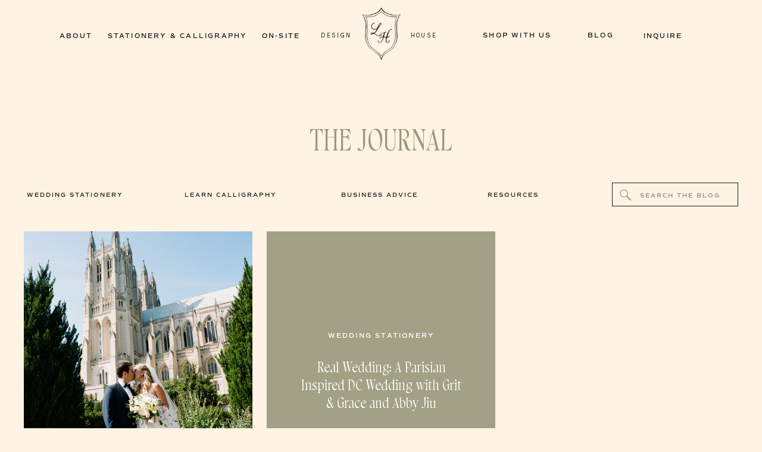

--- FILE ---
content_type: text/html; charset=UTF-8
request_url: https://laurahooperdesignhouse.com/tag/wedding-menus/
body_size: 33646
content:
<!DOCTYPE html>
<html lang="en-US" class="d">
<head>
<link rel="stylesheet" type="text/css" href="//lib.showit.co/engine/2.3.1/showit.css" />
<meta name='robots' content='index, follow, max-image-preview:large, max-snippet:-1, max-video-preview:-1' />

	<!-- This site is optimized with the Yoast SEO plugin v20.12 - https://yoast.com/wordpress/plugins/seo/ -->
	<title>wedding menus Archives - Laura Hooper Design House</title>
	<link rel="canonical" href="https://laurahooperdesignhouse.com/tag/wedding-menus/" />
	<meta property="og:locale" content="en_US" />
	<meta property="og:type" content="article" />
	<meta property="og:title" content="wedding menus Archives - Laura Hooper Design House" />
	<meta property="og:url" content="https://laurahooperdesignhouse.com/tag/wedding-menus/" />
	<meta property="og:site_name" content="Laura Hooper Design House" />
	<meta name="twitter:card" content="summary_large_image" />
	<script type="application/ld+json" class="yoast-schema-graph">{"@context":"https://schema.org","@graph":[{"@type":"CollectionPage","@id":"https://laurahooperdesignhouse.com/tag/wedding-menus/","url":"https://laurahooperdesignhouse.com/tag/wedding-menus/","name":"wedding menus Archives - Laura Hooper Design House","isPartOf":{"@id":"https://laurahooperdesignhouse.com/#website"},"primaryImageOfPage":{"@id":"https://laurahooperdesignhouse.com/tag/wedding-menus/#primaryimage"},"image":{"@id":"https://laurahooperdesignhouse.com/tag/wedding-menus/#primaryimage"},"thumbnailUrl":"https://laurahooperdesignhouse.com/wp-content/uploads/2021/01/National-Cathedral-Wedding-LizBanfield-Washington-DC-Photographer41.jpeg","breadcrumb":{"@id":"https://laurahooperdesignhouse.com/tag/wedding-menus/#breadcrumb"},"inLanguage":"en-US"},{"@type":"ImageObject","inLanguage":"en-US","@id":"https://laurahooperdesignhouse.com/tag/wedding-menus/#primaryimage","url":"https://laurahooperdesignhouse.com/wp-content/uploads/2021/01/National-Cathedral-Wedding-LizBanfield-Washington-DC-Photographer41.jpeg","contentUrl":"https://laurahooperdesignhouse.com/wp-content/uploads/2021/01/National-Cathedral-Wedding-LizBanfield-Washington-DC-Photographer41.jpeg","width":1500,"height":2049,"caption":"BishopÕs Garden Summer McClain Delaney and Nick Fineman Wedding"},{"@type":"BreadcrumbList","@id":"https://laurahooperdesignhouse.com/tag/wedding-menus/#breadcrumb","itemListElement":[{"@type":"ListItem","position":1,"name":"Home","item":"https://laurahooperdesignhouse.com/"},{"@type":"ListItem","position":2,"name":"wedding menus"}]},{"@type":"WebSite","@id":"https://laurahooperdesignhouse.com/#website","url":"https://laurahooperdesignhouse.com/","name":"Laura Hooper Design House","description":"","potentialAction":[{"@type":"SearchAction","target":{"@type":"EntryPoint","urlTemplate":"https://laurahooperdesignhouse.com/?s={search_term_string}"},"query-input":"required name=search_term_string"}],"inLanguage":"en-US"}]}</script>
	<!-- / Yoast SEO plugin. -->


<link rel="alternate" type="application/rss+xml" title="Laura Hooper Design House &raquo; Feed" href="https://laurahooperdesignhouse.com/feed/" />
<link rel="alternate" type="application/rss+xml" title="Laura Hooper Design House &raquo; Comments Feed" href="https://laurahooperdesignhouse.com/comments/feed/" />
<link rel="alternate" type="application/rss+xml" title="Laura Hooper Design House &raquo; wedding menus Tag Feed" href="https://laurahooperdesignhouse.com/tag/wedding-menus/feed/" />
		<!-- This site uses the Google Analytics by MonsterInsights plugin v8.18 - Using Analytics tracking - https://www.monsterinsights.com/ -->
							<script src="//www.googletagmanager.com/gtag/js?id=G-E00QQCPMRC"  data-cfasync="false" data-wpfc-render="false" type="text/javascript" async></script>
			<script data-cfasync="false" data-wpfc-render="false" type="text/javascript">
				var mi_version = '8.18';
				var mi_track_user = true;
				var mi_no_track_reason = '';
				
								var disableStrs = [
										'ga-disable-G-E00QQCPMRC',
									];

				/* Function to detect opted out users */
				function __gtagTrackerIsOptedOut() {
					for (var index = 0; index < disableStrs.length; index++) {
						if (document.cookie.indexOf(disableStrs[index] + '=true') > -1) {
							return true;
						}
					}

					return false;
				}

				/* Disable tracking if the opt-out cookie exists. */
				if (__gtagTrackerIsOptedOut()) {
					for (var index = 0; index < disableStrs.length; index++) {
						window[disableStrs[index]] = true;
					}
				}

				/* Opt-out function */
				function __gtagTrackerOptout() {
					for (var index = 0; index < disableStrs.length; index++) {
						document.cookie = disableStrs[index] + '=true; expires=Thu, 31 Dec 2099 23:59:59 UTC; path=/';
						window[disableStrs[index]] = true;
					}
				}

				if ('undefined' === typeof gaOptout) {
					function gaOptout() {
						__gtagTrackerOptout();
					}
				}
								window.dataLayer = window.dataLayer || [];

				window.MonsterInsightsDualTracker = {
					helpers: {},
					trackers: {},
				};
				if (mi_track_user) {
					function __gtagDataLayer() {
						dataLayer.push(arguments);
					}

					function __gtagTracker(type, name, parameters) {
						if (!parameters) {
							parameters = {};
						}

						if (parameters.send_to) {
							__gtagDataLayer.apply(null, arguments);
							return;
						}

						if (type === 'event') {
														parameters.send_to = monsterinsights_frontend.v4_id;
							var hookName = name;
							if (typeof parameters['event_category'] !== 'undefined') {
								hookName = parameters['event_category'] + ':' + name;
							}

							if (typeof MonsterInsightsDualTracker.trackers[hookName] !== 'undefined') {
								MonsterInsightsDualTracker.trackers[hookName](parameters);
							} else {
								__gtagDataLayer('event', name, parameters);
							}
							
						} else {
							__gtagDataLayer.apply(null, arguments);
						}
					}

					__gtagTracker('js', new Date());
					__gtagTracker('set', {
						'developer_id.dZGIzZG': true,
											});
										__gtagTracker('config', 'G-E00QQCPMRC', {"forceSSL":"true","link_attribution":"true"} );
															window.gtag = __gtagTracker;										(function () {
						/* https://developers.google.com/analytics/devguides/collection/analyticsjs/ */
						/* ga and __gaTracker compatibility shim. */
						var noopfn = function () {
							return null;
						};
						var newtracker = function () {
							return new Tracker();
						};
						var Tracker = function () {
							return null;
						};
						var p = Tracker.prototype;
						p.get = noopfn;
						p.set = noopfn;
						p.send = function () {
							var args = Array.prototype.slice.call(arguments);
							args.unshift('send');
							__gaTracker.apply(null, args);
						};
						var __gaTracker = function () {
							var len = arguments.length;
							if (len === 0) {
								return;
							}
							var f = arguments[len - 1];
							if (typeof f !== 'object' || f === null || typeof f.hitCallback !== 'function') {
								if ('send' === arguments[0]) {
									var hitConverted, hitObject = false, action;
									if ('event' === arguments[1]) {
										if ('undefined' !== typeof arguments[3]) {
											hitObject = {
												'eventAction': arguments[3],
												'eventCategory': arguments[2],
												'eventLabel': arguments[4],
												'value': arguments[5] ? arguments[5] : 1,
											}
										}
									}
									if ('pageview' === arguments[1]) {
										if ('undefined' !== typeof arguments[2]) {
											hitObject = {
												'eventAction': 'page_view',
												'page_path': arguments[2],
											}
										}
									}
									if (typeof arguments[2] === 'object') {
										hitObject = arguments[2];
									}
									if (typeof arguments[5] === 'object') {
										Object.assign(hitObject, arguments[5]);
									}
									if ('undefined' !== typeof arguments[1].hitType) {
										hitObject = arguments[1];
										if ('pageview' === hitObject.hitType) {
											hitObject.eventAction = 'page_view';
										}
									}
									if (hitObject) {
										action = 'timing' === arguments[1].hitType ? 'timing_complete' : hitObject.eventAction;
										hitConverted = mapArgs(hitObject);
										__gtagTracker('event', action, hitConverted);
									}
								}
								return;
							}

							function mapArgs(args) {
								var arg, hit = {};
								var gaMap = {
									'eventCategory': 'event_category',
									'eventAction': 'event_action',
									'eventLabel': 'event_label',
									'eventValue': 'event_value',
									'nonInteraction': 'non_interaction',
									'timingCategory': 'event_category',
									'timingVar': 'name',
									'timingValue': 'value',
									'timingLabel': 'event_label',
									'page': 'page_path',
									'location': 'page_location',
									'title': 'page_title',
								};
								for (arg in args) {
																		if (!(!args.hasOwnProperty(arg) || !gaMap.hasOwnProperty(arg))) {
										hit[gaMap[arg]] = args[arg];
									} else {
										hit[arg] = args[arg];
									}
								}
								return hit;
							}

							try {
								f.hitCallback();
							} catch (ex) {
							}
						};
						__gaTracker.create = newtracker;
						__gaTracker.getByName = newtracker;
						__gaTracker.getAll = function () {
							return [];
						};
						__gaTracker.remove = noopfn;
						__gaTracker.loaded = true;
						window['__gaTracker'] = __gaTracker;
					})();
									} else {
										console.log("");
					(function () {
						function __gtagTracker() {
							return null;
						}

						window['__gtagTracker'] = __gtagTracker;
						window['gtag'] = __gtagTracker;
					})();
									}
			</script>
				<!-- / Google Analytics by MonsterInsights -->
		<script type="text/javascript">
/* <![CDATA[ */
window._wpemojiSettings = {"baseUrl":"https:\/\/s.w.org\/images\/core\/emoji\/16.0.1\/72x72\/","ext":".png","svgUrl":"https:\/\/s.w.org\/images\/core\/emoji\/16.0.1\/svg\/","svgExt":".svg","source":{"concatemoji":"https:\/\/laurahooperdesignhouse.com\/wp-includes\/js\/wp-emoji-release.min.js?ver=6.8.3"}};
/*! This file is auto-generated */
!function(s,n){var o,i,e;function c(e){try{var t={supportTests:e,timestamp:(new Date).valueOf()};sessionStorage.setItem(o,JSON.stringify(t))}catch(e){}}function p(e,t,n){e.clearRect(0,0,e.canvas.width,e.canvas.height),e.fillText(t,0,0);var t=new Uint32Array(e.getImageData(0,0,e.canvas.width,e.canvas.height).data),a=(e.clearRect(0,0,e.canvas.width,e.canvas.height),e.fillText(n,0,0),new Uint32Array(e.getImageData(0,0,e.canvas.width,e.canvas.height).data));return t.every(function(e,t){return e===a[t]})}function u(e,t){e.clearRect(0,0,e.canvas.width,e.canvas.height),e.fillText(t,0,0);for(var n=e.getImageData(16,16,1,1),a=0;a<n.data.length;a++)if(0!==n.data[a])return!1;return!0}function f(e,t,n,a){switch(t){case"flag":return n(e,"\ud83c\udff3\ufe0f\u200d\u26a7\ufe0f","\ud83c\udff3\ufe0f\u200b\u26a7\ufe0f")?!1:!n(e,"\ud83c\udde8\ud83c\uddf6","\ud83c\udde8\u200b\ud83c\uddf6")&&!n(e,"\ud83c\udff4\udb40\udc67\udb40\udc62\udb40\udc65\udb40\udc6e\udb40\udc67\udb40\udc7f","\ud83c\udff4\u200b\udb40\udc67\u200b\udb40\udc62\u200b\udb40\udc65\u200b\udb40\udc6e\u200b\udb40\udc67\u200b\udb40\udc7f");case"emoji":return!a(e,"\ud83e\udedf")}return!1}function g(e,t,n,a){var r="undefined"!=typeof WorkerGlobalScope&&self instanceof WorkerGlobalScope?new OffscreenCanvas(300,150):s.createElement("canvas"),o=r.getContext("2d",{willReadFrequently:!0}),i=(o.textBaseline="top",o.font="600 32px Arial",{});return e.forEach(function(e){i[e]=t(o,e,n,a)}),i}function t(e){var t=s.createElement("script");t.src=e,t.defer=!0,s.head.appendChild(t)}"undefined"!=typeof Promise&&(o="wpEmojiSettingsSupports",i=["flag","emoji"],n.supports={everything:!0,everythingExceptFlag:!0},e=new Promise(function(e){s.addEventListener("DOMContentLoaded",e,{once:!0})}),new Promise(function(t){var n=function(){try{var e=JSON.parse(sessionStorage.getItem(o));if("object"==typeof e&&"number"==typeof e.timestamp&&(new Date).valueOf()<e.timestamp+604800&&"object"==typeof e.supportTests)return e.supportTests}catch(e){}return null}();if(!n){if("undefined"!=typeof Worker&&"undefined"!=typeof OffscreenCanvas&&"undefined"!=typeof URL&&URL.createObjectURL&&"undefined"!=typeof Blob)try{var e="postMessage("+g.toString()+"("+[JSON.stringify(i),f.toString(),p.toString(),u.toString()].join(",")+"));",a=new Blob([e],{type:"text/javascript"}),r=new Worker(URL.createObjectURL(a),{name:"wpTestEmojiSupports"});return void(r.onmessage=function(e){c(n=e.data),r.terminate(),t(n)})}catch(e){}c(n=g(i,f,p,u))}t(n)}).then(function(e){for(var t in e)n.supports[t]=e[t],n.supports.everything=n.supports.everything&&n.supports[t],"flag"!==t&&(n.supports.everythingExceptFlag=n.supports.everythingExceptFlag&&n.supports[t]);n.supports.everythingExceptFlag=n.supports.everythingExceptFlag&&!n.supports.flag,n.DOMReady=!1,n.readyCallback=function(){n.DOMReady=!0}}).then(function(){return e}).then(function(){var e;n.supports.everything||(n.readyCallback(),(e=n.source||{}).concatemoji?t(e.concatemoji):e.wpemoji&&e.twemoji&&(t(e.twemoji),t(e.wpemoji)))}))}((window,document),window._wpemojiSettings);
/* ]]> */
</script>
<style id='wp-emoji-styles-inline-css' type='text/css'>

	img.wp-smiley, img.emoji {
		display: inline !important;
		border: none !important;
		box-shadow: none !important;
		height: 1em !important;
		width: 1em !important;
		margin: 0 0.07em !important;
		vertical-align: -0.1em !important;
		background: none !important;
		padding: 0 !important;
	}
</style>
<link rel='stylesheet' id='wp-block-library-css' href='https://laurahooperdesignhouse.com/wp-includes/css/dist/block-library/style.min.css?ver=6.8.3' type='text/css' media='all' />
<style id='classic-theme-styles-inline-css' type='text/css'>
/*! This file is auto-generated */
.wp-block-button__link{color:#fff;background-color:#32373c;border-radius:9999px;box-shadow:none;text-decoration:none;padding:calc(.667em + 2px) calc(1.333em + 2px);font-size:1.125em}.wp-block-file__button{background:#32373c;color:#fff;text-decoration:none}
</style>
<style id='global-styles-inline-css' type='text/css'>
:root{--wp--preset--aspect-ratio--square: 1;--wp--preset--aspect-ratio--4-3: 4/3;--wp--preset--aspect-ratio--3-4: 3/4;--wp--preset--aspect-ratio--3-2: 3/2;--wp--preset--aspect-ratio--2-3: 2/3;--wp--preset--aspect-ratio--16-9: 16/9;--wp--preset--aspect-ratio--9-16: 9/16;--wp--preset--color--black: #000000;--wp--preset--color--cyan-bluish-gray: #abb8c3;--wp--preset--color--white: #ffffff;--wp--preset--color--pale-pink: #f78da7;--wp--preset--color--vivid-red: #cf2e2e;--wp--preset--color--luminous-vivid-orange: #ff6900;--wp--preset--color--luminous-vivid-amber: #fcb900;--wp--preset--color--light-green-cyan: #7bdcb5;--wp--preset--color--vivid-green-cyan: #00d084;--wp--preset--color--pale-cyan-blue: #8ed1fc;--wp--preset--color--vivid-cyan-blue: #0693e3;--wp--preset--color--vivid-purple: #9b51e0;--wp--preset--gradient--vivid-cyan-blue-to-vivid-purple: linear-gradient(135deg,rgba(6,147,227,1) 0%,rgb(155,81,224) 100%);--wp--preset--gradient--light-green-cyan-to-vivid-green-cyan: linear-gradient(135deg,rgb(122,220,180) 0%,rgb(0,208,130) 100%);--wp--preset--gradient--luminous-vivid-amber-to-luminous-vivid-orange: linear-gradient(135deg,rgba(252,185,0,1) 0%,rgba(255,105,0,1) 100%);--wp--preset--gradient--luminous-vivid-orange-to-vivid-red: linear-gradient(135deg,rgba(255,105,0,1) 0%,rgb(207,46,46) 100%);--wp--preset--gradient--very-light-gray-to-cyan-bluish-gray: linear-gradient(135deg,rgb(238,238,238) 0%,rgb(169,184,195) 100%);--wp--preset--gradient--cool-to-warm-spectrum: linear-gradient(135deg,rgb(74,234,220) 0%,rgb(151,120,209) 20%,rgb(207,42,186) 40%,rgb(238,44,130) 60%,rgb(251,105,98) 80%,rgb(254,248,76) 100%);--wp--preset--gradient--blush-light-purple: linear-gradient(135deg,rgb(255,206,236) 0%,rgb(152,150,240) 100%);--wp--preset--gradient--blush-bordeaux: linear-gradient(135deg,rgb(254,205,165) 0%,rgb(254,45,45) 50%,rgb(107,0,62) 100%);--wp--preset--gradient--luminous-dusk: linear-gradient(135deg,rgb(255,203,112) 0%,rgb(199,81,192) 50%,rgb(65,88,208) 100%);--wp--preset--gradient--pale-ocean: linear-gradient(135deg,rgb(255,245,203) 0%,rgb(182,227,212) 50%,rgb(51,167,181) 100%);--wp--preset--gradient--electric-grass: linear-gradient(135deg,rgb(202,248,128) 0%,rgb(113,206,126) 100%);--wp--preset--gradient--midnight: linear-gradient(135deg,rgb(2,3,129) 0%,rgb(40,116,252) 100%);--wp--preset--font-size--small: 13px;--wp--preset--font-size--medium: 20px;--wp--preset--font-size--large: 36px;--wp--preset--font-size--x-large: 42px;--wp--preset--spacing--20: 0.44rem;--wp--preset--spacing--30: 0.67rem;--wp--preset--spacing--40: 1rem;--wp--preset--spacing--50: 1.5rem;--wp--preset--spacing--60: 2.25rem;--wp--preset--spacing--70: 3.38rem;--wp--preset--spacing--80: 5.06rem;--wp--preset--shadow--natural: 6px 6px 9px rgba(0, 0, 0, 0.2);--wp--preset--shadow--deep: 12px 12px 50px rgba(0, 0, 0, 0.4);--wp--preset--shadow--sharp: 6px 6px 0px rgba(0, 0, 0, 0.2);--wp--preset--shadow--outlined: 6px 6px 0px -3px rgba(255, 255, 255, 1), 6px 6px rgba(0, 0, 0, 1);--wp--preset--shadow--crisp: 6px 6px 0px rgba(0, 0, 0, 1);}:where(.is-layout-flex){gap: 0.5em;}:where(.is-layout-grid){gap: 0.5em;}body .is-layout-flex{display: flex;}.is-layout-flex{flex-wrap: wrap;align-items: center;}.is-layout-flex > :is(*, div){margin: 0;}body .is-layout-grid{display: grid;}.is-layout-grid > :is(*, div){margin: 0;}:where(.wp-block-columns.is-layout-flex){gap: 2em;}:where(.wp-block-columns.is-layout-grid){gap: 2em;}:where(.wp-block-post-template.is-layout-flex){gap: 1.25em;}:where(.wp-block-post-template.is-layout-grid){gap: 1.25em;}.has-black-color{color: var(--wp--preset--color--black) !important;}.has-cyan-bluish-gray-color{color: var(--wp--preset--color--cyan-bluish-gray) !important;}.has-white-color{color: var(--wp--preset--color--white) !important;}.has-pale-pink-color{color: var(--wp--preset--color--pale-pink) !important;}.has-vivid-red-color{color: var(--wp--preset--color--vivid-red) !important;}.has-luminous-vivid-orange-color{color: var(--wp--preset--color--luminous-vivid-orange) !important;}.has-luminous-vivid-amber-color{color: var(--wp--preset--color--luminous-vivid-amber) !important;}.has-light-green-cyan-color{color: var(--wp--preset--color--light-green-cyan) !important;}.has-vivid-green-cyan-color{color: var(--wp--preset--color--vivid-green-cyan) !important;}.has-pale-cyan-blue-color{color: var(--wp--preset--color--pale-cyan-blue) !important;}.has-vivid-cyan-blue-color{color: var(--wp--preset--color--vivid-cyan-blue) !important;}.has-vivid-purple-color{color: var(--wp--preset--color--vivid-purple) !important;}.has-black-background-color{background-color: var(--wp--preset--color--black) !important;}.has-cyan-bluish-gray-background-color{background-color: var(--wp--preset--color--cyan-bluish-gray) !important;}.has-white-background-color{background-color: var(--wp--preset--color--white) !important;}.has-pale-pink-background-color{background-color: var(--wp--preset--color--pale-pink) !important;}.has-vivid-red-background-color{background-color: var(--wp--preset--color--vivid-red) !important;}.has-luminous-vivid-orange-background-color{background-color: var(--wp--preset--color--luminous-vivid-orange) !important;}.has-luminous-vivid-amber-background-color{background-color: var(--wp--preset--color--luminous-vivid-amber) !important;}.has-light-green-cyan-background-color{background-color: var(--wp--preset--color--light-green-cyan) !important;}.has-vivid-green-cyan-background-color{background-color: var(--wp--preset--color--vivid-green-cyan) !important;}.has-pale-cyan-blue-background-color{background-color: var(--wp--preset--color--pale-cyan-blue) !important;}.has-vivid-cyan-blue-background-color{background-color: var(--wp--preset--color--vivid-cyan-blue) !important;}.has-vivid-purple-background-color{background-color: var(--wp--preset--color--vivid-purple) !important;}.has-black-border-color{border-color: var(--wp--preset--color--black) !important;}.has-cyan-bluish-gray-border-color{border-color: var(--wp--preset--color--cyan-bluish-gray) !important;}.has-white-border-color{border-color: var(--wp--preset--color--white) !important;}.has-pale-pink-border-color{border-color: var(--wp--preset--color--pale-pink) !important;}.has-vivid-red-border-color{border-color: var(--wp--preset--color--vivid-red) !important;}.has-luminous-vivid-orange-border-color{border-color: var(--wp--preset--color--luminous-vivid-orange) !important;}.has-luminous-vivid-amber-border-color{border-color: var(--wp--preset--color--luminous-vivid-amber) !important;}.has-light-green-cyan-border-color{border-color: var(--wp--preset--color--light-green-cyan) !important;}.has-vivid-green-cyan-border-color{border-color: var(--wp--preset--color--vivid-green-cyan) !important;}.has-pale-cyan-blue-border-color{border-color: var(--wp--preset--color--pale-cyan-blue) !important;}.has-vivid-cyan-blue-border-color{border-color: var(--wp--preset--color--vivid-cyan-blue) !important;}.has-vivid-purple-border-color{border-color: var(--wp--preset--color--vivid-purple) !important;}.has-vivid-cyan-blue-to-vivid-purple-gradient-background{background: var(--wp--preset--gradient--vivid-cyan-blue-to-vivid-purple) !important;}.has-light-green-cyan-to-vivid-green-cyan-gradient-background{background: var(--wp--preset--gradient--light-green-cyan-to-vivid-green-cyan) !important;}.has-luminous-vivid-amber-to-luminous-vivid-orange-gradient-background{background: var(--wp--preset--gradient--luminous-vivid-amber-to-luminous-vivid-orange) !important;}.has-luminous-vivid-orange-to-vivid-red-gradient-background{background: var(--wp--preset--gradient--luminous-vivid-orange-to-vivid-red) !important;}.has-very-light-gray-to-cyan-bluish-gray-gradient-background{background: var(--wp--preset--gradient--very-light-gray-to-cyan-bluish-gray) !important;}.has-cool-to-warm-spectrum-gradient-background{background: var(--wp--preset--gradient--cool-to-warm-spectrum) !important;}.has-blush-light-purple-gradient-background{background: var(--wp--preset--gradient--blush-light-purple) !important;}.has-blush-bordeaux-gradient-background{background: var(--wp--preset--gradient--blush-bordeaux) !important;}.has-luminous-dusk-gradient-background{background: var(--wp--preset--gradient--luminous-dusk) !important;}.has-pale-ocean-gradient-background{background: var(--wp--preset--gradient--pale-ocean) !important;}.has-electric-grass-gradient-background{background: var(--wp--preset--gradient--electric-grass) !important;}.has-midnight-gradient-background{background: var(--wp--preset--gradient--midnight) !important;}.has-small-font-size{font-size: var(--wp--preset--font-size--small) !important;}.has-medium-font-size{font-size: var(--wp--preset--font-size--medium) !important;}.has-large-font-size{font-size: var(--wp--preset--font-size--large) !important;}.has-x-large-font-size{font-size: var(--wp--preset--font-size--x-large) !important;}
:where(.wp-block-post-template.is-layout-flex){gap: 1.25em;}:where(.wp-block-post-template.is-layout-grid){gap: 1.25em;}
:where(.wp-block-columns.is-layout-flex){gap: 2em;}:where(.wp-block-columns.is-layout-grid){gap: 2em;}
:root :where(.wp-block-pullquote){font-size: 1.5em;line-height: 1.6;}
</style>
<link rel='stylesheet' id='pub-style-css' href='https://laurahooperdesignhouse.com/wp-content/themes/showit/pubs/0bjc8ufftcewhgdoar0taw/20250602161811Srq7a6w/assets/pub.css?ver=1748881101' type='text/css' media='all' />
<script type="text/javascript" src="https://laurahooperdesignhouse.com/wp-content/plugins/google-analytics-for-wordpress/assets/js/frontend-gtag.min.js?ver=8.18" id="monsterinsights-frontend-script-js"></script>
<script data-cfasync="false" data-wpfc-render="false" type="text/javascript" id='monsterinsights-frontend-script-js-extra'>/* <![CDATA[ */
var monsterinsights_frontend = {"js_events_tracking":"true","download_extensions":"doc,pdf,ppt,zip,xls,docx,pptx,xlsx","inbound_paths":"[{\"path\":\"\\\/go\\\/\",\"label\":\"affiliate\"},{\"path\":\"\\\/recommend\\\/\",\"label\":\"affiliate\"}]","home_url":"https:\/\/laurahooperdesignhouse.com","hash_tracking":"false","v4_id":"G-E00QQCPMRC"};/* ]]> */
</script>
<script type="text/javascript" src="https://laurahooperdesignhouse.com/wp-includes/js/jquery/jquery.min.js?ver=3.7.1" id="jquery-core-js"></script>
<script type="text/javascript" id="jquery-core-js-after">
/* <![CDATA[ */
$ = jQuery;
/* ]]> */
</script>
<script type="text/javascript" src="https://laurahooperdesignhouse.com/wp-content/themes/showit/pubs/0bjc8ufftcewhgdoar0taw/20250602161811Srq7a6w/assets/pub.js?ver=1748881101" id="pub-script-js"></script>
<link rel="https://api.w.org/" href="https://laurahooperdesignhouse.com/wp-json/" /><link rel="alternate" title="JSON" type="application/json" href="https://laurahooperdesignhouse.com/wp-json/wp/v2/tags/493" /><link rel="EditURI" type="application/rsd+xml" title="RSD" href="https://laurahooperdesignhouse.com/xmlrpc.php?rsd" />

<meta charset="UTF-8" />
<meta name="viewport" content="width=device-width, initial-scale=1" />
<link rel="icon" type="image/png" href="//static.showit.co/200/3VTCkXEvRdaGS-m_yz-zDg/165623/laura_hooper_design_house_favicon.png" />
<link rel="preconnect" href="https://static.showit.co" />

<link rel="preconnect" href="https://fonts.googleapis.com">
<link rel="preconnect" href="https://fonts.gstatic.com" crossorigin>
<link href="https://fonts.googleapis.com/css?family=Karla:regular" rel="stylesheet" type="text/css"/>
<style>
@font-face{font-family:Commuter Sans Semi Bold;src:url('//static.showit.co/file/Pr6x7cJOTyWmBClUsxOovQ/165623/font.woff');}
@font-face{font-family:Promenade Regular;src:url('//static.showit.co/file/dIICvxFcQNaP2BID-NxLxg/165623/promenade-regular.woff');}
@font-face{font-family:Promenade Italic;src:url('//static.showit.co/file/vVNZuOmIS92etYzSNUZNEw/165623/promenade-italic.woff');}
</style>
<script id="init_data" type="application/json">
{"mobile":{"w":320,"bgMediaType":"none","bgFillType":"color","bgColor":"colors-6"},"desktop":{"w":1200,"bgColor":"colors-6","bgMediaType":"none","bgFillType":"color"},"sid":"0bjc8ufftcewhgdoar0taw","break":768,"assetURL":"//static.showit.co","contactFormId":"165623/295993","cfAction":"aHR0cHM6Ly9jbGllbnRzZXJ2aWNlLnNob3dpdC5jby9jb250YWN0Zm9ybQ==","sgAction":"aHR0cHM6Ly9jbGllbnRzZXJ2aWNlLnNob3dpdC5jby9zb2NpYWxncmlk","blockData":[{"slug":"mobile-header","visible":"m","states":[],"d":{"h":1,"w":1200,"bgFillType":"color","bgColor":"#000000:0","bgMediaType":"none"},"m":{"h":100,"w":320,"bgFillType":"color","bgColor":"colors-6","bgMediaType":"none"}},{"slug":"mobile-menu-button","visible":"m","states":[],"d":{"h":400,"w":1200,"bgFillType":"color","bgColor":"colors-7","bgMediaType":"none"},"m":{"h":38,"w":320,"locking":{"side":"t","scrollOffset":1},"bgFillType":"color","bgColor":"colors-6","bgMediaType":"none"}},{"slug":"mobile-menu","visible":"m","states":[{"d":{"bgFillType":"color","bgColor":"#000000:0","bgMediaType":"none"},"m":{"bgFillType":"color","bgColor":"#000000:0","bgMediaType":"none"},"slug":"main-menu"},{"d":{"bgFillType":"color","bgColor":"#000000:0","bgMediaType":"none"},"m":{"bgFillType":"color","bgColor":"#000000:0","bgMediaType":"none"},"slug":"weddings-menu"},{"d":{"bgFillType":"color","bgColor":"#000000:0","bgMediaType":"none"},"m":{"bgFillType":"color","bgColor":"#000000:0","bgMediaType":"none"},"slug":"calligraphy-menu"},{"d":{"bgFillType":"color","bgColor":"#000000:0","bgMediaType":"none"},"m":{"bgFillType":"color","bgColor":"#000000:0","bgMediaType":"none"},"slug":"shop-foxhill-menu"},{"d":{"bgFillType":"color","bgColor":"#000000:0","bgMediaType":"none"},"m":{"bgFillType":"color","bgColor":"#000000:0","bgMediaType":"none"},"slug":"holiday-shop-foxhill-menu"},{"d":{"bgFillType":"color","bgColor":"#000000:0","bgMediaType":"none"},"m":{"bgFillType":"color","bgColor":"#000000:0","bgMediaType":"none"},"slug":"about-menu"}],"d":{"h":113,"w":1200,"locking":{"side":"t","scrollOffset":1},"stateTrIn":{"type":"none","duration":0.5,"direction":"Down"},"stateTrOut":{"type":"none","duration":0.5,"direction":"Down"},"bgFillType":"color","bgColor":"colors-6","bgMediaType":"none"},"m":{"h":509,"w":320,"locking":{"side":"t"},"nature":"wH","trIn":{"type":"fade","duration":0.5,"direction":"Left"},"trOut":{"type":"fade","direction":"Left"},"stateTrIn":{"type":"none","duration":0.5,"direction":"Down"},"stateTrOut":{"type":"none","duration":0.5,"direction":"Down"},"bgFillType":"color","bgColor":"colors-1","bgMediaType":"none","tr":{"in":{"cl":"fadeIn","d":0.5,"dl":"0"},"out":{"cl":"fadeOut","d":"0.5","dl":"0"}}},"stateTrans":[{},{},{},{},{},{}]},{"slug":"desktop-menu-centered","visible":"d","states":[{"d":{"bgFillType":"color","bgColor":"#000000:0","bgMediaType":"none"},"m":{"bgFillType":"color","bgColor":"#000000:0","bgMediaType":"none"},"slug":"primary-logo"},{"d":{"bgFillType":"color","bgColor":"#000000:0","bgMediaType":"none"},"m":{"bgFillType":"color","bgColor":"#000000:0","bgMediaType":"none"},"slug":"crest-logo"},{"d":{"bgFillType":"color","bgColor":"#000000:0","bgMediaType":"none"},"m":{"bgFillType":"color","bgColor":"#000000:0","bgMediaType":"none"},"slug":"stationery-menu"},{"d":{"bgFillType":"color","bgColor":"#000000:0","bgMediaType":"none"},"m":{"bgFillType":"color","bgColor":"#000000:0","bgMediaType":"none"},"slug":"on-site-menu"},{"d":{"bgFillType":"color","bgColor":"#000000:0","bgMediaType":"none"},"m":{"bgFillType":"color","bgColor":"#000000:0","bgMediaType":"none"},"slug":"shop-foxhill-menu"},{"d":{"bgFillType":"color","bgColor":"#000000:0","bgMediaType":"none"},"m":{"bgFillType":"color","bgColor":"#000000:0","bgMediaType":"none"},"slug":"holiday-shop-foxhill-menu"},{"d":{"bgFillType":"color","bgColor":"#000000:0","bgMediaType":"none"},"m":{"bgFillType":"color","bgColor":"#000000:0","bgMediaType":"none"},"slug":"about-menu"}],"d":{"h":126,"w":1200,"locking":{"side":"st","scrollOffset":1},"trIn":{"type":"fade","duration":0.75,"direction":"Down"},"trOut":{"type":"fade","direction":"Up"},"stateTrIn":{"type":"none","duration":0.5,"direction":"Down"},"stateTrOut":{"type":"none","duration":0.5,"direction":"Down"},"bgFillType":"color","bgColor":"colors-6","bgMediaType":"none","tr":{"in":{"cl":"fadeIn","d":0.75,"dl":"0"},"out":{"cl":"fadeOut","d":"0.5","dl":"0"}}},"m":{"h":509,"w":320,"locking":{"side":"t"},"nature":"wH","stateTrIn":{"type":"none","duration":0.5,"direction":"Down"},"stateTrOut":{"type":"none","duration":0.5,"direction":"Down"},"bgFillType":"color","bgColor":"colors-1","bgMediaType":"none"},"stateTrans":[{},{},{},{},{},{},{}]},{"slug":"intro","visible":"a","states":[],"d":{"h":172,"w":1200,"bgFillType":"color","bgColor":"colors-6","bgMediaType":"none"},"m":{"h":99,"w":320,"bgFillType":"color","bgColor":"colors-6","bgMediaType":"none"},"ps":[{"trigger":"percent","type":"change","block":"desktop-menu-centered","state":"0"}]},{"slug":"blog-categories","visible":"a","states":[],"d":{"h":66,"w":1200,"bgFillType":"color","bgColor":"colors-6","bgMediaType":"none"},"m":{"h":175,"w":320,"bgFillType":"color","bgColor":"colors-6","bgMediaType":"none"}},{"slug":"post-list","visible":"a","states":[{"d":{"bgFillType":"color","bgColor":"#000000:0","bgMediaType":"none"},"m":{"bgFillType":"color","bgColor":"#000000:0","bgMediaType":"none"},"slug":"view-1"},{"d":{"bgFillType":"color","bgColor":"#000000:0","bgMediaType":"none"},"m":{"bgFillType":"color","bgColor":"#000000:0","bgMediaType":"none"},"slug":"view-2"},{"d":{"bgFillType":"color","bgColor":"#000000:0","bgMediaType":"none"},"m":{"bgFillType":"color","bgColor":"#000000:0","bgMediaType":"none"},"slug":"view-3"}],"d":{"h":516,"w":1200,"nature":"dH","bgFillType":"color","bgColor":"colors-6","bgMediaType":"none"},"m":{"h":1290,"w":320,"nature":"dH","bgFillType":"color","bgColor":"colors-6","bgMediaType":"none"},"stateTrans":[{},{},{}]},{"slug":"pagination","visible":"a","states":[],"d":{"h":187,"w":1200,"bgFillType":"color","bgColor":"colors-6","bgMediaType":"none"},"m":{"h":151,"w":320,"bgFillType":"color","bgColor":"colors-6","bgMediaType":"none"}},{"slug":"newsletter-opt-in","visible":"a","states":[],"d":{"h":317,"w":1200,"bgFillType":"color","bgColor":"colors-3","bgMediaType":"none"},"m":{"h":665,"w":320,"bgFillType":"color","bgColor":"colors-3","bgMediaType":"none"}},{"slug":"explore","visible":"a","states":[],"d":{"h":688,"w":1200,"bgFillType":"color","bgColor":"colors-6","bgMediaType":"none"},"m":{"h":1338,"w":320,"bgFillType":"color","bgColor":"colors-6","bgMediaType":"none"}},{"slug":"instagram-feed","visible":"a","states":[],"d":{"h":338,"w":1200,"bgFillType":"color","bgColor":"colors-1","bgMediaType":"none"},"m":{"h":165,"w":320,"bgFillType":"color","bgColor":"colors-1","bgMediaType":"none"}},{"slug":"footer-1","visible":"a","states":[],"d":{"h":361,"w":1200,"bgFillType":"color","bgColor":"colors-1","bgMediaType":"none"},"m":{"h":693,"w":320,"bgFillType":"color","bgColor":"colors-1","bgMediaType":"none"}},{"slug":"shop-pop-up","visible":"a","states":[],"d":{"h":660,"w":1200,"locking":{"side":"t"},"nature":"wH","trIn":{"type":"slide","duration":1,"direction":"Up"},"trOut":{"type":"slide","direction":"Down"},"bgFillType":"color","bgColor":"colors-2","bgMediaType":"none","tr":{"in":{"cl":"slideInUp","d":1,"dl":"0"},"out":{"cl":"slideOutDown","d":"0.5","dl":"0"}}},"m":{"h":494,"w":320,"locking":{"side":"t"},"nature":"wH","trIn":{"type":"slide","duration":1,"direction":"Up"},"trOut":{"type":"slide","direction":"Down"},"bgFillType":"color","bgColor":"colors-2","bgMediaType":"none","tr":{"in":{"cl":"slideInUp","d":1,"dl":"0"},"out":{"cl":"slideOutDown","d":"0.5","dl":"0"}}}}],"elementData":[{"type":"simple","visible":"d","id":"mobile-header_0","blockId":"mobile-header","m":{"x":0,"y":0,"w":320,"h":100,"a":0},"d":{"x":436,"y":1,"w":328,"h":162,"a":0}},{"type":"graphic","visible":"a","id":"mobile-header_1","blockId":"mobile-header","m":{"x":45,"y":22,"w":231,"h":61,"a":0},"d":{"x":476,"y":49,"w":248,"h":65,"a":0},"c":{"key":"xMAPky0ATA-7eDmL_GPO6A/165623/lh_secondary_charcoal.png","aspect_ratio":3.82193}},{"type":"text","visible":"a","id":"mobile-menu-button_0","blockId":"mobile-menu-button","m":{"x":129,"y":12,"w":63,"h":15,"a":0},"d":{"x":566,"y":192,"w":67.2,"h":16,"a":0},"pc":[{"type":"show","block":"mobile-menu"}]},{"type":"graphic","visible":"m","id":"mobile-menu_0","blockId":"mobile-menu","m":{"x":-196,"y":232,"w":528,"h":551,"a":0,"o":50,"gs":{"s":40},"lockV":"b"},"d":{"x":562,"y":17,"w":76,"h":79,"a":0},"c":{"key":"p6B7Pb4WTKOIjyjZkOkDqQ/165623/lhdh_pattern_for_side.png","aspect_ratio":0.95629}},{"type":"graphic","visible":"m","id":"mobile-menu_main-menu_0","blockId":"mobile-menu","m":{"x":15,"y":15,"w":100,"h":135,"a":0},"d":{"x":568,"y":13,"w":65,"h":88,"a":0},"c":{"key":"8osYG8IETCCoZ-u4I5FVrg/165623/lh_mark_white.png","aspect_ratio":0.74851}},{"type":"text","visible":"a","id":"mobile-menu_main-menu_1","blockId":"mobile-menu","m":{"x":83,"y":158,"w":154,"h":25,"a":0},"d":{"x":48,"y":53,"w":73,"h":21,"a":0,"lockH":"l"}},{"type":"text","visible":"a","id":"mobile-menu_main-menu_2","blockId":"mobile-menu","m":{"x":83,"y":205,"w":154,"h":25,"a":0},"d":{"x":149,"y":53,"w":103,"h":21,"a":0,"lockH":"l"}},{"type":"text","visible":"a","id":"mobile-menu_main-menu_3","blockId":"mobile-menu","m":{"x":83,"y":252,"w":154,"h":25,"a":0},"d":{"x":279,"y":53,"w":134,"h":21,"a":0,"lockH":"l"}},{"type":"text","visible":"a","id":"mobile-menu_main-menu_4","blockId":"mobile-menu","m":{"x":83,"y":300,"w":154,"h":25,"a":0},"d":{"x":795,"y":52,"w":154,"h":21,"a":0,"lockH":"r"}},{"type":"text","visible":"a","id":"mobile-menu_main-menu_5","blockId":"mobile-menu","m":{"x":83,"y":347,"w":154,"h":25,"a":0},"d":{"x":980,"y":52,"w":64,"h":21,"a":0,"lockH":"r"},"pc":[{"type":"hide","block":"mobile-menu"}]},{"type":"text","visible":"a","id":"mobile-menu_main-menu_6","blockId":"mobile-menu","m":{"x":83,"y":394,"w":154,"h":25,"a":0},"d":{"x":1075,"y":53,"w":83,"h":21,"a":0,"lockH":"r"},"pc":[{"type":"hide","block":"mobile-menu"}]},{"type":"text","visible":"a","id":"mobile-menu_weddings-menu_0","blockId":"mobile-menu","m":{"x":109,"y":217,"w":103,"h":21,"a":0},"d":{"x":148,"y":163,"w":103,"h":21,"a":0,"trIn":{"cl":"fadeIn","d":0.5,"dl":"0"},"lockH":"l"},"pc":[{"type":"hide","block":"mobile-menu"}]},{"type":"text","visible":"a","id":"mobile-menu_weddings-menu_1","blockId":"mobile-menu","m":{"x":102,"y":272,"w":116,"h":21,"a":0},"d":{"x":142,"y":208,"w":116,"h":21,"a":0,"trIn":{"cl":"fadeIn","d":0.5,"dl":"0"},"lockH":"l"},"pc":[{"type":"hide","block":"mobile-menu"}]},{"type":"simple","visible":"d","id":"mobile-menu_weddings-menu_2","blockId":"mobile-menu","m":{"x":0,"y":0,"w":320,"h":461,"a":0},"d":{"x":-17,"y":-8,"w":1231,"h":121,"a":0,"lockH":"s"}},{"type":"graphic","visible":"d","id":"mobile-menu_weddings-menu_3","blockId":"mobile-menu","m":{"x":110,"y":0,"w":100,"h":135,"a":0},"d":{"x":568,"y":13,"w":65,"h":88,"a":0},"c":{"key":"KS_IAGp-SyGnI-sM7attcg/165623/lh_mark_charcoal.png","aspect_ratio":0.74796}},{"type":"text","visible":"a","id":"mobile-menu_weddings-menu_4","blockId":"mobile-menu","m":{"x":91,"y":62,"w":139,"h":41,"a":0},"d":{"x":533,"y":34,"w":135,"h":45,"a":0}},{"type":"icon","visible":"a","id":"mobile-menu_weddings-menu_5","blockId":"mobile-menu","m":{"x":131,"y":397,"w":58,"h":58,"a":180,"lockV":"b"},"d":{"x":179,"y":252,"w":42,"h":42,"a":-90,"trIn":{"cl":"fadeIn","d":0.5,"dl":"0"},"lockH":"l"}},{"type":"graphic","visible":"a","id":"mobile-menu_weddings-menu_6","blockId":"mobile-menu","m":{"x":80,"y":115,"w":160,"h":34,"a":0,"gs":{"s":100}},"d":{"x":418,"y":17,"w":365,"h":79,"a":0},"c":{"key":"O8pDJCm6Sre2DFTJxUS6CA/165623/laura_hooper_design_house-_reverse_hand_drawn_line-_green.png","aspect_ratio":3.98379}},{"type":"text","visible":"a","id":"mobile-menu_weddings-menu_7","blockId":"mobile-menu","m":{"x":24,"y":326,"w":272,"h":21,"a":0},"d":{"x":142,"y":208,"w":116,"h":21,"a":0,"trIn":{"cl":"fadeIn","d":0.5,"dl":"0"},"lockH":"l"},"pc":[{"type":"hide","block":"mobile-menu"}]},{"type":"text","visible":"a","id":"mobile-menu_calligraphy-menu_0","blockId":"mobile-menu","m":{"x":56,"y":212,"w":209,"h":21,"a":0},"d":{"x":295,"y":163,"w":103,"h":21,"a":0,"trIn":{"cl":"fadeIn","d":0.5,"dl":"0"},"lockH":"l"},"pc":[{"type":"hide","block":"mobile-menu"}]},{"type":"text","visible":"a","id":"mobile-menu_calligraphy-menu_1","blockId":"mobile-menu","m":{"x":40,"y":265,"w":241,"h":21,"a":0},"d":{"x":289,"y":208,"w":116,"h":21,"a":0,"trIn":{"cl":"fadeIn","d":0.5,"dl":"0"},"lockH":"l"},"pc":[{"type":"hide","block":"mobile-menu"}]},{"type":"icon","visible":"a","id":"mobile-menu_calligraphy-menu_2","blockId":"mobile-menu","m":{"x":131,"y":397,"w":58,"h":58,"a":180,"lockV":"b"},"d":{"x":179,"y":252,"w":42,"h":42,"a":-90,"trIn":{"cl":"fadeIn","d":0.5,"dl":"0"},"lockH":"l"}},{"type":"text","visible":"a","id":"mobile-menu_calligraphy-menu_3","blockId":"mobile-menu","m":{"x":78,"y":96,"w":164,"h":41,"a":0},"d":{"x":533,"y":34,"w":135,"h":45,"a":0}},{"type":"graphic","visible":"a","id":"mobile-menu_calligraphy-menu_4","blockId":"mobile-menu","m":{"x":80,"y":115,"w":160,"h":34,"a":0,"gs":{"s":100}},"d":{"x":418,"y":17,"w":365,"h":79,"a":0},"c":{"key":"O8pDJCm6Sre2DFTJxUS6CA/165623/laura_hooper_design_house-_reverse_hand_drawn_line-_green.png","aspect_ratio":3.98379}},{"type":"text","visible":"a","id":"mobile-menu_calligraphy-menu_5","blockId":"mobile-menu","m":{"x":40,"y":318,"w":241,"h":21,"a":0},"d":{"x":289,"y":208,"w":116,"h":21,"a":0,"trIn":{"cl":"fadeIn","d":0.5,"dl":"0"},"lockH":"l"},"pc":[{"type":"hide","block":"mobile-menu"}]},{"type":"text","visible":"d","id":"mobile-menu_shop-foxhill-menu_0","blockId":"mobile-menu","m":{"x":35,"y":303,"w":251,"h":16,"a":0},"d":{"x":896,"y":156,"w":247,"h":21,"a":0,"trIn":{"cl":"fadeIn","d":0.5,"dl":"0"},"lockH":"r"},"pc":[{"type":"hide","block":"mobile-menu"}]},{"type":"text","visible":"a","id":"mobile-menu_shop-foxhill-menu_1","blockId":"mobile-menu","m":{"x":35,"y":276,"w":251,"h":16,"a":0},"d":{"x":1027,"y":209,"w":116,"h":21,"a":0,"trIn":{"cl":"fadeIn","d":0.5,"dl":"0"},"lockH":"r"},"pc":[{"type":"hide","block":"mobile-menu"}]},{"type":"text","visible":"a","id":"mobile-menu_shop-foxhill-menu_2","blockId":"mobile-menu","m":{"x":58,"y":212,"w":205,"h":30,"a":0},"d":{"x":952,"y":262,"w":191,"h":21,"a":0,"trIn":{"cl":"fadeIn","d":0.5,"dl":"0"},"lockH":"r"},"pc":[{"type":"hide","block":"mobile-menu"}]},{"type":"text","visible":"a","id":"mobile-menu_shop-foxhill-menu_3","blockId":"mobile-menu","m":{"x":35,"y":326,"w":251,"h":16,"a":0},"d":{"x":952,"y":314,"w":191,"h":21,"a":0,"trIn":{"cl":"fadeIn","d":0.5,"dl":"0"},"lockH":"r"},"pc":[{"type":"hide","block":"mobile-menu"}]},{"type":"text","visible":"a","id":"mobile-menu_shop-foxhill-menu_4","blockId":"mobile-menu","m":{"x":78,"y":96,"w":164,"h":41,"a":0},"d":{"x":533,"y":34,"w":135,"h":45,"a":0}},{"type":"icon","visible":"a","id":"mobile-menu_shop-foxhill-menu_5","blockId":"mobile-menu","m":{"x":131,"y":397,"w":58,"h":58,"a":180,"lockV":"b"},"d":{"x":179,"y":252,"w":42,"h":42,"a":-90,"trIn":{"cl":"fadeIn","d":0.5,"dl":"0"},"lockH":"l"}},{"type":"graphic","visible":"a","id":"mobile-menu_shop-foxhill-menu_6","blockId":"mobile-menu","m":{"x":80,"y":115,"w":160,"h":34,"a":0,"gs":{"s":100}},"d":{"x":418,"y":17,"w":365,"h":79,"a":0},"c":{"key":"O8pDJCm6Sre2DFTJxUS6CA/165623/laura_hooper_design_house-_reverse_hand_drawn_line-_green.png","aspect_ratio":3.98379}},{"type":"text","visible":"a","id":"mobile-menu_holiday-shop-foxhill-menu_0","blockId":"mobile-menu","m":{"x":35,"y":333,"w":251,"h":16,"a":0},"d":{"x":896,"y":156,"w":247,"h":21,"a":0,"trIn":{"cl":"fadeIn","d":0.5,"dl":"0"},"lockH":"r"},"pc":[{"type":"hide","block":"mobile-menu"}]},{"type":"text","visible":"a","id":"mobile-menu_holiday-shop-foxhill-menu_1","blockId":"mobile-menu","m":{"x":35,"y":254,"w":251,"h":16,"a":0},"d":{"x":1027,"y":209,"w":116,"h":21,"a":0,"trIn":{"cl":"fadeIn","d":0.5,"dl":"0"},"lockH":"r"},"pc":[{"type":"hide","block":"mobile-menu"}]},{"type":"text","visible":"a","id":"mobile-menu_holiday-shop-foxhill-menu_2","blockId":"mobile-menu","m":{"x":58,"y":160,"w":205,"h":16,"a":0},"d":{"x":952,"y":262,"w":191,"h":21,"a":0,"trIn":{"cl":"fadeIn","d":0.5,"dl":"0"},"lockH":"r"},"pc":[{"type":"hide","block":"mobile-menu"}]},{"type":"text","visible":"a","id":"mobile-menu_holiday-shop-foxhill-menu_3","blockId":"mobile-menu","m":{"x":35,"y":293,"w":251,"h":16,"a":0},"d":{"x":952,"y":314,"w":191,"h":21,"a":0,"trIn":{"cl":"fadeIn","d":0.5,"dl":"0"},"lockH":"r"},"pc":[{"type":"hide","block":"mobile-menu"}]},{"type":"text","visible":"a","id":"mobile-menu_holiday-shop-foxhill-menu_4","blockId":"mobile-menu","m":{"x":78,"y":64,"w":164,"h":41,"a":0},"d":{"x":533,"y":34,"w":135,"h":45,"a":0}},{"type":"icon","visible":"a","id":"mobile-menu_holiday-shop-foxhill-menu_5","blockId":"mobile-menu","m":{"x":131,"y":397,"w":58,"h":58,"a":180,"lockV":"b"},"d":{"x":179,"y":252,"w":42,"h":42,"a":-90,"trIn":{"cl":"fadeIn","d":0.5,"dl":"0"},"lockH":"l"}},{"type":"graphic","visible":"a","id":"mobile-menu_holiday-shop-foxhill-menu_6","blockId":"mobile-menu","m":{"x":80,"y":87,"w":160,"h":34,"a":0,"gs":{"s":100}},"d":{"x":418,"y":17,"w":365,"h":79,"a":0},"c":{"key":"O8pDJCm6Sre2DFTJxUS6CA/165623/laura_hooper_design_house-_reverse_hand_drawn_line-_green.png","aspect_ratio":3.98379}},{"type":"text","visible":"a","id":"mobile-menu_holiday-shop-foxhill-menu_7","blockId":"mobile-menu","m":{"x":58,"y":200,"w":205,"h":30,"a":0},"d":{"x":952,"y":262,"w":191,"h":21,"a":0,"trIn":{"cl":"fadeIn","d":0.5,"dl":"0"},"lockH":"r"},"pc":[{"type":"hide","block":"mobile-menu"}]},{"type":"text","visible":"a","id":"mobile-menu_about-menu_0","blockId":"mobile-menu","m":{"x":56,"y":216,"w":209,"h":33,"a":0},"d":{"x":295,"y":163,"w":103,"h":21,"a":0,"trIn":{"cl":"fadeIn","d":0.5,"dl":"0"},"lockH":"l"},"pc":[{"type":"hide","block":"mobile-menu"}]},{"type":"icon","visible":"a","id":"mobile-menu_about-menu_1","blockId":"mobile-menu","m":{"x":131,"y":397,"w":58,"h":58,"a":180,"lockV":"b"},"d":{"x":179,"y":252,"w":42,"h":42,"a":-90,"trIn":{"cl":"fadeIn","d":0.5,"dl":"0"},"lockH":"l"}},{"type":"text","visible":"a","id":"mobile-menu_about-menu_2","blockId":"mobile-menu","m":{"x":78,"y":96,"w":164,"h":41,"a":0},"d":{"x":533,"y":34,"w":135,"h":45,"a":0}},{"type":"graphic","visible":"a","id":"mobile-menu_about-menu_3","blockId":"mobile-menu","m":{"x":80,"y":115,"w":160,"h":34,"a":0,"gs":{"s":100}},"d":{"x":418,"y":17,"w":365,"h":79,"a":0},"c":{"key":"O8pDJCm6Sre2DFTJxUS6CA/165623/laura_hooper_design_house-_reverse_hand_drawn_line-_green.png","aspect_ratio":3.98379}},{"type":"text","visible":"a","id":"mobile-menu_about-menu_4","blockId":"mobile-menu","m":{"x":35,"y":296,"w":251,"h":16,"a":0},"d":{"x":841,"y":367,"w":302,"h":21,"a":0,"trIn":{"cl":"fadeIn","d":0.5,"dl":"0"},"lockH":"r"},"pc":[{"type":"hide","block":"mobile-menu"}]},{"type":"icon","visible":"m","id":"mobile-menu_2","blockId":"mobile-menu","m":{"x":275,"y":14,"w":31,"h":31,"a":0,"lockV":"t"},"d":{"x":550,"y":7,"w":100,"h":100,"a":0},"pc":[{"type":"hide","block":"mobile-menu"}]},{"type":"graphic","visible":"m","id":"desktop-menu-centered_0","blockId":"desktop-menu-centered","m":{"x":-196,"y":232,"w":528,"h":551,"a":0,"o":50,"gs":{"s":40},"lockV":"b"},"d":{"x":562,"y":17,"w":76,"h":79,"a":0},"c":{"key":"p6B7Pb4WTKOIjyjZkOkDqQ/165623/lhdh_pattern_for_side.png","aspect_ratio":0.95629}},{"type":"graphic","visible":"d","id":"desktop-menu-centered_primary-logo_0","blockId":"desktop-menu-centered","m":{"x":15,"y":15,"w":100,"h":135,"a":0},"d":{"x":568,"y":13,"w":65,"h":88,"a":0},"c":{"key":"KS_IAGp-SyGnI-sM7attcg/165623/lh_mark_charcoal.png","aspect_ratio":0.74796}},{"type":"text","visible":"d","id":"desktop-menu-centered_primary-logo_1","blockId":"desktop-menu-centered","m":{"x":109,"y":145,"w":102,"h":22,"a":0},"d":{"x":448,"y":50,"w":102,"h":22,"a":0}},{"type":"text","visible":"d","id":"desktop-menu-centered_primary-logo_2","blockId":"desktop-menu-centered","m":{"x":109,"y":177,"w":102,"h":22,"a":0},"d":{"x":650,"y":50,"w":102,"h":22,"a":0}},{"type":"graphic","visible":"m","id":"desktop-menu-centered_primary-logo_3","blockId":"desktop-menu-centered","m":{"x":15,"y":15,"w":100,"h":135,"a":0},"d":{"x":568,"y":13,"w":65,"h":88,"a":0},"c":{"key":"8osYG8IETCCoZ-u4I5FVrg/165623/lh_mark_white.png","aspect_ratio":0.74851}},{"type":"graphic","visible":"d","id":"desktop-menu-centered_crest-logo_0","blockId":"desktop-menu-centered","m":{"x":15,"y":15,"w":100,"h":135,"a":0},"d":{"x":568,"y":13,"w":65,"h":88,"a":0},"c":{"key":"KS_IAGp-SyGnI-sM7attcg/165623/lh_mark_charcoal.png","aspect_ratio":0.74796}},{"type":"text","visible":"d","id":"desktop-menu-centered_crest-logo_1","blockId":"desktop-menu-centered","m":{"x":109,"y":145,"w":102,"h":22,"a":0},"d":{"x":448,"y":50,"w":102,"h":22,"a":0}},{"type":"text","visible":"d","id":"desktop-menu-centered_crest-logo_2","blockId":"desktop-menu-centered","m":{"x":109,"y":177,"w":102,"h":22,"a":0},"d":{"x":650,"y":50,"w":102,"h":22,"a":0}},{"type":"simple","visible":"a","id":"desktop-menu-centered_stationery-menu_0","blockId":"desktop-menu-centered","m":{"x":0,"y":171,"w":320,"h":309,"a":0,"trIn":{"cl":"fadeIn","d":0.5,"dl":"0"}},"d":{"x":-2,"y":113,"w":1202,"h":324,"a":0,"trIn":{"cl":"fadeIn","d":0.5,"dl":"0"},"lockH":"s"}},{"type":"simple","visible":"d","id":"desktop-menu-centered_stationery-menu_1","blockId":"desktop-menu-centered","m":{"x":0,"y":0,"w":320,"h":461,"a":0},"d":{"x":-17,"y":-28,"w":1231,"h":152,"a":0,"lockH":"s"}},{"type":"line","visible":"a","id":"desktop-menu-centered_stationery-menu_2","blockId":"desktop-menu-centered","m":{"x":0,"y":341,"w":320,"h":0,"a":0},"d":{"x":-5,"y":125,"w":1206,"h":1,"a":0,"lockH":"s"}},{"type":"graphic","visible":"d","id":"desktop-menu-centered_stationery-menu_3","blockId":"desktop-menu-centered","m":{"x":110,"y":0,"w":100,"h":135,"a":0},"d":{"x":568,"y":13,"w":65,"h":88,"a":0},"c":{"key":"KS_IAGp-SyGnI-sM7attcg/165623/lh_mark_charcoal.png","aspect_ratio":0.74796}},{"type":"text","visible":"a","id":"desktop-menu-centered_stationery-menu_4","blockId":"desktop-menu-centered","m":{"x":109,"y":205,"w":102,"h":22,"a":0},"d":{"x":448,"y":50,"w":102,"h":22,"a":0}},{"type":"text","visible":"a","id":"desktop-menu-centered_stationery-menu_5","blockId":"desktop-menu-centered","m":{"x":109,"y":237,"w":102,"h":22,"a":0},"d":{"x":650,"y":50,"w":102,"h":22,"a":0}},{"type":"text","visible":"a","id":"desktop-menu-centered_stationery-menu_6","blockId":"desktop-menu-centered","m":{"x":0,"y":171,"w":100,"h":9,"a":0,"trIn":{"cl":"fadeIn","d":0.5,"dl":"0"}},"d":{"x":788,"y":194,"w":323,"h":21,"a":0,"trIn":{"cl":"fadeIn","d":0.5,"dl":"0"}}},{"type":"text","visible":"a","id":"desktop-menu-centered_stationery-menu_7","blockId":"desktop-menu-centered","m":{"x":0,"y":383,"w":100,"h":18,"a":0,"trIn":{"cl":"fadeIn","d":0.5,"dl":"0"}},"d":{"x":995,"y":243,"w":116,"h":21,"a":0,"trIn":{"cl":"fadeIn","d":0.5,"dl":"0"}}},{"type":"graphic","visible":"a","id":"desktop-menu-centered_stationery-menu_8","blockId":"desktop-menu-centered","m":{"x":48,"y":105,"w":224,"h":299,"a":0},"d":{"x":74,"y":155,"w":188,"h":249,"a":0,"trIn":{"cl":"fadeIn","d":0.5,"dl":"0"}},"c":{"key":"88Y6TlGnSFCtE1ZosjOrDA/165623/adam_barnes_-_cutting_board.jpg","aspect_ratio":0.75283}},{"type":"text","visible":"a","id":"desktop-menu-centered_stationery-menu_9","blockId":"desktop-menu-centered","m":{"x":0,"y":316,"w":100,"h":57,"a":0,"trIn":{"cl":"fadeIn","d":0.5,"dl":"0"}},"d":{"x":320,"y":181,"w":275,"h":187,"a":0,"trIn":{"cl":"fadeIn","d":0.5,"dl":"0"}}},{"type":"icon","visible":"a","id":"desktop-menu-centered_stationery-menu_10","blockId":"desktop-menu-centered","m":{"x":110,"y":351,"w":100,"h":100,"a":-90,"trIn":{"cl":"fadeIn","d":0.5,"dl":"0"}},"d":{"x":563,"y":391,"w":75,"h":75,"a":-90,"trIn":{"cl":"fadeIn","d":0.5,"dl":"0"}}},{"type":"icon","visible":"a","id":"desktop-menu-centered_stationery-menu_11","blockId":"desktop-menu-centered","m":{"x":110,"y":351,"w":100,"h":100,"a":-90,"trIn":{"cl":"fadeIn","d":0.5,"dl":"0"}},"d":{"x":535,"y":356,"w":130,"h":130,"a":-90,"o":0,"trIn":{"cl":"fadeIn","d":0.5,"dl":"0"}}},{"type":"text","visible":"a","id":"desktop-menu-centered_stationery-menu_12","blockId":"desktop-menu-centered","m":{"x":0,"y":383,"w":100,"h":18,"a":0,"trIn":{"cl":"fadeIn","d":0.5,"dl":"0"}},"d":{"x":788,"y":298,"w":323,"h":21,"a":0,"trIn":{"cl":"fadeIn","d":0.5,"dl":"0"}}},{"type":"text","visible":"a","id":"desktop-menu-centered_stationery-menu_13","blockId":"desktop-menu-centered","m":{"x":10,"y":393,"w":100,"h":18,"a":0,"trIn":{"cl":"fadeIn","d":0.5,"dl":"0"}},"d":{"x":841,"y":347,"w":271,"h":21,"a":0,"trIn":{"cl":"fadeIn","d":0.5,"dl":"0"}}},{"type":"simple","visible":"a","id":"desktop-menu-centered_on-site-menu_0","blockId":"desktop-menu-centered","m":{"x":0,"y":171,"w":320,"h":309,"a":0,"trIn":{"cl":"fadeIn","d":0.5,"dl":"0"}},"d":{"x":-2,"y":111,"w":1202,"h":324,"a":0,"trIn":{"cl":"fadeIn","d":0.5,"dl":"0"},"lockH":"s"}},{"type":"simple","visible":"a","id":"desktop-menu-centered_on-site-menu_1","blockId":"desktop-menu-centered","m":{"x":0,"y":0,"w":320,"h":464,"a":0},"d":{"x":-17,"y":-28,"w":1231,"h":152,"a":0,"lockH":"s"}},{"type":"line","visible":"a","id":"desktop-menu-centered_on-site-menu_2","blockId":"desktop-menu-centered","m":{"x":0,"y":344,"w":320,"h":0,"a":0},"d":{"x":-5,"y":124,"w":1206,"h":1,"a":0,"lockH":"s"}},{"type":"graphic","visible":"a","id":"desktop-menu-centered_on-site-menu_3","blockId":"desktop-menu-centered","m":{"x":110,"y":0,"w":100,"h":135,"a":0},"d":{"x":568,"y":13,"w":65,"h":88,"a":0},"c":{"key":"KS_IAGp-SyGnI-sM7attcg/165623/lh_mark_charcoal.png","aspect_ratio":0.74796}},{"type":"text","visible":"a","id":"desktop-menu-centered_on-site-menu_4","blockId":"desktop-menu-centered","m":{"x":109,"y":208,"w":102,"h":22,"a":0},"d":{"x":448,"y":50,"w":102,"h":22,"a":0}},{"type":"text","visible":"a","id":"desktop-menu-centered_on-site-menu_5","blockId":"desktop-menu-centered","m":{"x":109,"y":240,"w":102,"h":22,"a":0},"d":{"x":650,"y":50,"w":102,"h":22,"a":0}},{"type":"graphic","visible":"d","id":"desktop-menu-centered_on-site-menu_6","blockId":"desktop-menu-centered","m":{"x":93,"y":109,"w":129,"h":53,"a":0,"o":0},"d":{"x":395,"y":27,"w":74,"h":53,"a":0,"o":100,"gs":{"t":"cover"}},"c":{"key":"Ch_Yn-fhQDeJRSHSjUPAgQ/165623/laura_hooper_design_house_hand_drawn_line-_green.png","aspect_ratio":3.98379}},{"type":"graphic","visible":"a","id":"desktop-menu-centered_on-site-menu_7","blockId":"desktop-menu-centered","m":{"x":48,"y":105,"w":224,"h":299,"a":0},"d":{"x":74,"y":155,"w":188,"h":249,"a":0,"trIn":{"cl":"fadeIn","d":0.5,"dl":"0"}},"c":{"key":"Qk_XV_sGTCmhgSGyjetXbw/165623/image1.jpg","aspect_ratio":0.75}},{"type":"text","visible":"a","id":"desktop-menu-centered_on-site-menu_8","blockId":"desktop-menu-centered","m":{"x":0,"y":316,"w":100,"h":57,"a":0,"trIn":{"cl":"fadeIn","d":0.5,"dl":"0"}},"d":{"x":320,"y":182,"w":256,"h":186,"a":0,"trIn":{"cl":"fadeIn","d":0.5,"dl":"0"}}},{"type":"icon","visible":"a","id":"desktop-menu-centered_on-site-menu_9","blockId":"desktop-menu-centered","m":{"x":110,"y":351,"w":100,"h":100,"a":-90,"trIn":{"cl":"fadeIn","d":0.5,"dl":"0"}},"d":{"x":563,"y":389,"w":75,"h":75,"a":-90,"trIn":{"cl":"fadeIn","d":0.5,"dl":"0"}}},{"type":"icon","visible":"a","id":"desktop-menu-centered_on-site-menu_10","blockId":"desktop-menu-centered","m":{"x":110,"y":351,"w":100,"h":100,"a":-90,"trIn":{"cl":"fadeIn","d":0.5,"dl":"0"}},"d":{"x":535,"y":355,"w":130,"h":130,"a":-90,"o":0,"trIn":{"cl":"fadeIn","d":0.5,"dl":"0"}}},{"type":"text","visible":"a","id":"desktop-menu-centered_on-site-menu_11","blockId":"desktop-menu-centered","m":{"x":0,"y":383,"w":100,"h":18,"a":0,"trIn":{"cl":"fadeIn","d":0.5,"dl":"0"}},"d":{"x":721,"y":192,"w":391,"h":21,"a":0,"trIn":{"cl":"fadeIn","d":0.5,"dl":"0"}}},{"type":"simple","visible":"a","id":"desktop-menu-centered_shop-foxhill-menu_0","blockId":"desktop-menu-centered","m":{"x":0,"y":171,"w":320,"h":309,"a":0,"trIn":{"cl":"fadeIn","d":0.5,"dl":"0"}},"d":{"x":-2,"y":111,"w":1202,"h":324,"a":0,"trIn":{"cl":"fadeIn","d":0.5,"dl":"0"},"lockH":"s"}},{"type":"text","visible":"a","id":"desktop-menu-centered_shop-foxhill-menu_2","blockId":"desktop-menu-centered","m":{"x":0,"y":383,"w":100,"h":18,"a":0,"trIn":{"cl":"fadeIn","d":0.5,"dl":"0"}},"d":{"x":952,"y":257,"w":116,"h":21,"a":0,"trIn":{"cl":"fadeIn","d":0.5,"dl":"0"}}},{"type":"text","visible":"a","id":"desktop-menu-centered_shop-foxhill-menu_3","blockId":"desktop-menu-centered","m":{"x":0,"y":411,"w":100,"h":11,"a":0,"trIn":{"cl":"fadeIn","d":0.5,"dl":"0"}},"d":{"x":736,"y":203,"w":332,"h":21,"a":0,"trIn":{"cl":"fadeIn","d":0.5,"dl":"0"}}},{"type":"text","visible":"a","id":"desktop-menu-centered_shop-foxhill-menu_4","blockId":"desktop-menu-centered","m":{"x":0,"y":432,"w":100,"h":11,"a":0,"trIn":{"cl":"fadeIn","d":0.5,"dl":"0"}},"d":{"x":877,"y":311,"w":191,"h":21,"a":0,"trIn":{"cl":"fadeIn","d":0.5,"dl":"0"}}},{"type":"text","visible":"a","id":"desktop-menu-centered_shop-foxhill-menu_5","blockId":"desktop-menu-centered","m":{"x":0,"y":316,"w":100,"h":57,"a":0,"trIn":{"cl":"fadeIn","d":0.5,"dl":"0"}},"d":{"x":352,"y":189,"w":276,"h":156,"a":0,"trIn":{"cl":"fadeIn","d":0.5,"dl":"0"}}},{"type":"simple","visible":"a","id":"desktop-menu-centered_shop-foxhill-menu_6","blockId":"desktop-menu-centered","m":{"x":0,"y":0,"w":320,"h":490,"a":0},"d":{"x":-17,"y":-28,"w":1231,"h":153,"a":0,"lockH":"s"}},{"type":"line","visible":"a","id":"desktop-menu-centered_shop-foxhill-menu_7","blockId":"desktop-menu-centered","m":{"x":0,"y":480,"w":320,"h":0,"a":0},"d":{"x":-2,"y":125,"w":1206,"h":1,"a":0,"lockH":"s"}},{"type":"graphic","visible":"a","id":"desktop-menu-centered_shop-foxhill-menu_8","blockId":"desktop-menu-centered","m":{"x":0,"y":190,"w":100,"h":116,"a":0,"trIn":{"cl":"fadeIn","d":0.5,"dl":"0"}},"d":{"x":113,"y":170,"w":186,"h":216,"a":0,"trIn":{"cl":"fadeIn","d":0.5,"dl":"0"}},"c":{"key":"duoQkLW9RlSm0YEpreeOvw/165623/fhg_mark_green-54.png","aspect_ratio":0.85514}},{"type":"graphic","visible":"a","id":"desktop-menu-centered_shop-foxhill-menu_9","blockId":"desktop-menu-centered","m":{"x":110,"y":0,"w":100,"h":135,"a":0},"d":{"x":568,"y":13,"w":65,"h":88,"a":0},"c":{"key":"KS_IAGp-SyGnI-sM7attcg/165623/lh_mark_charcoal.png","aspect_ratio":0.74796}},{"type":"text","visible":"a","id":"desktop-menu-centered_shop-foxhill-menu_10","blockId":"desktop-menu-centered","m":{"x":109,"y":208,"w":102,"h":22,"a":0},"d":{"x":448,"y":50,"w":102,"h":22,"a":0}},{"type":"text","visible":"a","id":"desktop-menu-centered_shop-foxhill-menu_11","blockId":"desktop-menu-centered","m":{"x":109,"y":240,"w":102,"h":22,"a":0},"d":{"x":650,"y":50,"w":102,"h":22,"a":0}},{"type":"graphic","visible":"d","id":"desktop-menu-centered_shop-foxhill-menu_12","blockId":"desktop-menu-centered","m":{"x":83,"y":0,"w":135,"h":58,"a":0,"o":0},"d":{"x":758,"y":24,"w":135,"h":58,"a":0,"o":100,"gs":{"t":"cover"}},"c":{"key":"Ch_Yn-fhQDeJRSHSjUPAgQ/165623/laura_hooper_design_house_hand_drawn_line-_green.png","aspect_ratio":3.98379}},{"type":"icon","visible":"a","id":"desktop-menu-centered_shop-foxhill-menu_13","blockId":"desktop-menu-centered","m":{"x":110,"y":351,"w":100,"h":100,"a":-90,"trIn":{"cl":"fadeIn","d":0.5,"dl":"0"}},"d":{"x":563,"y":389,"w":75,"h":75,"a":-90,"trIn":{"cl":"fadeIn","d":0.5,"dl":"0"}}},{"type":"icon","visible":"a","id":"desktop-menu-centered_shop-foxhill-menu_14","blockId":"desktop-menu-centered","m":{"x":110,"y":351,"w":100,"h":100,"a":-90,"trIn":{"cl":"fadeIn","d":0.5,"dl":"0"}},"d":{"x":535,"y":355,"w":130,"h":130,"a":-90,"o":0,"trIn":{"cl":"fadeIn","d":0.5,"dl":"0"}}},{"type":"simple","visible":"a","id":"desktop-menu-centered_holiday-shop-foxhill-menu_0","blockId":"desktop-menu-centered","m":{"x":0,"y":171,"w":320,"h":309,"a":0,"trIn":{"cl":"fadeIn","d":0.5,"dl":"0"}},"d":{"x":-2,"y":111,"w":1202,"h":324,"a":0,"trIn":{"cl":"fadeIn","d":0.5,"dl":"0"},"lockH":"s"}},{"type":"text","visible":"a","id":"desktop-menu-centered_holiday-shop-foxhill-menu_1","blockId":"desktop-menu-centered","m":{"x":0,"y":171,"w":100,"h":9,"a":0,"trIn":{"cl":"fadeIn","d":0.5,"dl":"0"}},"d":{"x":821,"y":333,"w":247,"h":21,"a":0,"trIn":{"cl":"fadeIn","d":0.5,"dl":"0"}}},{"type":"text","visible":"a","id":"desktop-menu-centered_holiday-shop-foxhill-menu_2","blockId":"desktop-menu-centered","m":{"x":0,"y":383,"w":100,"h":18,"a":0,"trIn":{"cl":"fadeIn","d":0.5,"dl":"0"}},"d":{"x":952,"y":247,"w":116,"h":21,"a":0,"trIn":{"cl":"fadeIn","d":0.5,"dl":"0"}}},{"type":"text","visible":"a","id":"desktop-menu-centered_holiday-shop-foxhill-menu_3","blockId":"desktop-menu-centered","m":{"x":0,"y":411,"w":100,"h":11,"a":0,"trIn":{"cl":"fadeIn","d":0.5,"dl":"0"}},"d":{"x":736,"y":161,"w":332,"h":21,"a":0,"trIn":{"cl":"fadeIn","d":0.5,"dl":"0"}}},{"type":"text","visible":"a","id":"desktop-menu-centered_holiday-shop-foxhill-menu_4","blockId":"desktop-menu-centered","m":{"x":0,"y":432,"w":100,"h":11,"a":0,"trIn":{"cl":"fadeIn","d":0.5,"dl":"0"}},"d":{"x":877,"y":290,"w":191,"h":21,"a":0,"trIn":{"cl":"fadeIn","d":0.5,"dl":"0"}}},{"type":"text","visible":"a","id":"desktop-menu-centered_holiday-shop-foxhill-menu_5","blockId":"desktop-menu-centered","m":{"x":0,"y":453,"w":100,"h":7,"a":0,"trIn":{"cl":"fadeIn","d":0.5,"dl":"0"}},"d":{"x":766,"y":376,"w":302,"h":21,"a":0,"trIn":{"cl":"fadeIn","d":0.5,"dl":"0"}}},{"type":"text","visible":"a","id":"desktop-menu-centered_holiday-shop-foxhill-menu_6","blockId":"desktop-menu-centered","m":{"x":0,"y":316,"w":100,"h":57,"a":0,"trIn":{"cl":"fadeIn","d":0.5,"dl":"0"}},"d":{"x":371,"y":189,"w":276,"h":156,"a":0,"trIn":{"cl":"fadeIn","d":0.5,"dl":"0"}}},{"type":"simple","visible":"a","id":"desktop-menu-centered_holiday-shop-foxhill-menu_7","blockId":"desktop-menu-centered","m":{"x":0,"y":0,"w":320,"h":490,"a":0},"d":{"x":-17,"y":-28,"w":1231,"h":153,"a":0,"lockH":"s"}},{"type":"line","visible":"a","id":"desktop-menu-centered_holiday-shop-foxhill-menu_8","blockId":"desktop-menu-centered","m":{"x":0,"y":480,"w":320,"h":0,"a":0},"d":{"x":-2,"y":125,"w":1206,"h":1,"a":0,"lockH":"s"}},{"type":"graphic","visible":"a","id":"desktop-menu-centered_holiday-shop-foxhill-menu_9","blockId":"desktop-menu-centered","m":{"x":0,"y":190,"w":100,"h":116,"a":0,"trIn":{"cl":"fadeIn","d":0.5,"dl":"0"}},"d":{"x":132,"y":170,"w":186,"h":216,"a":0,"trIn":{"cl":"fadeIn","d":0.5,"dl":"0"}},"c":{"key":"duoQkLW9RlSm0YEpreeOvw/165623/fhg_mark_green-54.png","aspect_ratio":0.85514}},{"type":"graphic","visible":"a","id":"desktop-menu-centered_holiday-shop-foxhill-menu_10","blockId":"desktop-menu-centered","m":{"x":110,"y":0,"w":100,"h":135,"a":0},"d":{"x":568,"y":13,"w":65,"h":88,"a":0},"c":{"key":"KS_IAGp-SyGnI-sM7attcg/165623/lh_mark_charcoal.png","aspect_ratio":0.74796}},{"type":"text","visible":"a","id":"desktop-menu-centered_holiday-shop-foxhill-menu_11","blockId":"desktop-menu-centered","m":{"x":109,"y":208,"w":102,"h":22,"a":0},"d":{"x":448,"y":50,"w":102,"h":22,"a":0}},{"type":"text","visible":"a","id":"desktop-menu-centered_holiday-shop-foxhill-menu_12","blockId":"desktop-menu-centered","m":{"x":109,"y":240,"w":102,"h":22,"a":0},"d":{"x":650,"y":50,"w":102,"h":22,"a":0}},{"type":"graphic","visible":"d","id":"desktop-menu-centered_holiday-shop-foxhill-menu_13","blockId":"desktop-menu-centered","m":{"x":83,"y":0,"w":135,"h":58,"a":0,"o":0},"d":{"x":758,"y":24,"w":135,"h":58,"a":0,"o":100,"gs":{"t":"cover"}},"c":{"key":"Ch_Yn-fhQDeJRSHSjUPAgQ/165623/laura_hooper_design_house_hand_drawn_line-_green.png","aspect_ratio":3.98379}},{"type":"icon","visible":"a","id":"desktop-menu-centered_holiday-shop-foxhill-menu_14","blockId":"desktop-menu-centered","m":{"x":110,"y":351,"w":100,"h":100,"a":-90,"trIn":{"cl":"fadeIn","d":0.5,"dl":"0"}},"d":{"x":563,"y":389,"w":75,"h":75,"a":-90,"trIn":{"cl":"fadeIn","d":0.5,"dl":"0"}}},{"type":"icon","visible":"a","id":"desktop-menu-centered_holiday-shop-foxhill-menu_15","blockId":"desktop-menu-centered","m":{"x":110,"y":351,"w":100,"h":100,"a":-90,"trIn":{"cl":"fadeIn","d":0.5,"dl":"0"}},"d":{"x":535,"y":355,"w":130,"h":130,"a":-90,"o":0,"trIn":{"cl":"fadeIn","d":0.5,"dl":"0"}}},{"type":"text","visible":"a","id":"desktop-menu-centered_holiday-shop-foxhill-menu_16","blockId":"desktop-menu-centered","m":{"x":0,"y":411,"w":100,"h":11,"a":0,"trIn":{"cl":"fadeIn","d":0.5,"dl":"0"}},"d":{"x":736,"y":204,"w":332,"h":21,"a":0,"trIn":{"cl":"fadeIn","d":0.5,"dl":"0"}}},{"type":"simple","visible":"a","id":"desktop-menu-centered_about-menu_0","blockId":"desktop-menu-centered","m":{"x":0,"y":171,"w":320,"h":309,"a":0,"trIn":{"cl":"fadeIn","d":0.5,"dl":"0"}},"d":{"x":-2,"y":113,"w":1202,"h":324,"a":0,"trIn":{"cl":"fadeIn","d":0.5,"dl":"0"},"lockH":"s"}},{"type":"simple","visible":"d","id":"desktop-menu-centered_about-menu_1","blockId":"desktop-menu-centered","m":{"x":0,"y":0,"w":320,"h":461,"a":0},"d":{"x":-17,"y":-28,"w":1231,"h":152,"a":0,"lockH":"s"}},{"type":"line","visible":"a","id":"desktop-menu-centered_about-menu_2","blockId":"desktop-menu-centered","m":{"x":0,"y":341,"w":320,"h":0,"a":0},"d":{"x":-5,"y":125,"w":1206,"h":1,"a":0,"lockH":"s"}},{"type":"graphic","visible":"d","id":"desktop-menu-centered_about-menu_3","blockId":"desktop-menu-centered","m":{"x":110,"y":0,"w":100,"h":135,"a":0},"d":{"x":568,"y":13,"w":65,"h":88,"a":0},"c":{"key":"KS_IAGp-SyGnI-sM7attcg/165623/lh_mark_charcoal.png","aspect_ratio":0.74796}},{"type":"text","visible":"a","id":"desktop-menu-centered_about-menu_4","blockId":"desktop-menu-centered","m":{"x":109,"y":205,"w":102,"h":22,"a":0},"d":{"x":448,"y":50,"w":102,"h":22,"a":0}},{"type":"text","visible":"a","id":"desktop-menu-centered_about-menu_5","blockId":"desktop-menu-centered","m":{"x":109,"y":237,"w":102,"h":22,"a":0},"d":{"x":650,"y":50,"w":102,"h":22,"a":0}},{"type":"text","visible":"a","id":"desktop-menu-centered_about-menu_6","blockId":"desktop-menu-centered","m":{"x":0,"y":171,"w":100,"h":9,"a":0,"trIn":{"cl":"fadeIn","d":0.5,"dl":"0"}},"d":{"x":758,"y":237,"w":353,"h":21,"a":0,"trIn":{"cl":"fadeIn","d":0.5,"dl":"0"}}},{"type":"text","visible":"a","id":"desktop-menu-centered_about-menu_7","blockId":"desktop-menu-centered","m":{"x":0,"y":383,"w":100,"h":18,"a":0,"trIn":{"cl":"fadeIn","d":0.5,"dl":"0"}},"d":{"x":893,"y":294,"w":218,"h":21,"a":0,"trIn":{"cl":"fadeIn","d":0.5,"dl":"0"}}},{"type":"text","visible":"a","id":"desktop-menu-centered_about-menu_8","blockId":"desktop-menu-centered","m":{"x":0,"y":316,"w":100,"h":57,"a":0,"trIn":{"cl":"fadeIn","d":0.5,"dl":"0"}},"d":{"x":320,"y":210,"w":248,"h":131,"a":0,"trIn":{"cl":"fadeIn","d":0.5,"dl":"0"}}},{"type":"icon","visible":"a","id":"desktop-menu-centered_about-menu_9","blockId":"desktop-menu-centered","m":{"x":110,"y":351,"w":100,"h":100,"a":-90,"trIn":{"cl":"fadeIn","d":0.5,"dl":"0"}},"d":{"x":563,"y":391,"w":75,"h":75,"a":-90,"trIn":{"cl":"fadeIn","d":0.5,"dl":"0"}}},{"type":"icon","visible":"a","id":"desktop-menu-centered_about-menu_10","blockId":"desktop-menu-centered","m":{"x":110,"y":351,"w":100,"h":100,"a":-90,"trIn":{"cl":"fadeIn","d":0.5,"dl":"0"}},"d":{"x":535,"y":356,"w":130,"h":130,"a":-90,"o":0,"trIn":{"cl":"fadeIn","d":0.5,"dl":"0"}}},{"type":"gallery","visible":"a","id":"desktop-menu-centered_about-menu_11","blockId":"desktop-menu-centered","m":{"x":48,"y":76,"w":224,"h":356.29999999999995,"a":0},"d":{"x":74,"y":151,"w":188,"h":249,"a":0},"imgs":[{"key":"T2hDq6fVR46icSo70JU2Pw/165623/laura_hooper_design_house_-_full_service_wedding_calligraphy_services_and_shop-_1.jpg","ar":0.75},{"key":"DxL4I9lARHKLmE-P5aquNw/165623/foxhill_roses.jpg","ar":0.66869}],"ch":1,"gal":"simple"},{"type":"icon","visible":"m","id":"desktop-menu-centered_2","blockId":"desktop-menu-centered","m":{"x":273,"y":25,"w":31,"h":31,"a":0,"lockV":"t"},"d":{"x":550,"y":7,"w":100,"h":100,"a":0}},{"type":"text","visible":"a","id":"desktop-menu-centered_3","blockId":"desktop-menu-centered","m":{"x":83,"y":158,"w":154,"h":25,"a":0},"d":{"x":51,"y":53,"w":73,"h":21,"a":0}},{"type":"text","visible":"a","id":"desktop-menu-centered_4","blockId":"desktop-menu-centered","m":{"x":83,"y":205,"w":154,"h":25,"a":0},"d":{"x":130,"y":53,"w":256,"h":21,"a":0}},{"type":"text","visible":"a","id":"desktop-menu-centered_5","blockId":"desktop-menu-centered","m":{"x":83,"y":252,"w":154,"h":25,"a":0},"d":{"x":365,"y":53,"w":134,"h":21,"a":0}},{"type":"text","visible":"a","id":"desktop-menu-centered_6","blockId":"desktop-menu-centered","m":{"x":83,"y":300,"w":154,"h":25,"a":0},"d":{"x":752,"y":52,"w":154,"h":21,"a":0}},{"type":"text","visible":"a","id":"desktop-menu-centered_7","blockId":"desktop-menu-centered","m":{"x":83,"y":347,"w":154,"h":25,"a":0},"d":{"x":937,"y":52,"w":64,"h":21,"a":0}},{"type":"text","visible":"a","id":"desktop-menu-centered_8","blockId":"desktop-menu-centered","m":{"x":83,"y":394,"w":154,"h":25,"a":0},"d":{"x":1032,"y":53,"w":83,"h":21,"a":0}},{"type":"graphic","visible":"d","id":"desktop-menu-centered_9","blockId":"desktop-menu-centered","m":{"x":123,"y":483,"w":100,"h":73,"a":0,"gs":{"t":"cover"}},"d":{"x":51,"y":31,"w":73,"h":53,"a":0,"o":0,"gs":{"t":"cover","s":50}},"c":{"key":"Ch_Yn-fhQDeJRSHSjUPAgQ/165623/laura_hooper_design_house_hand_drawn_line-_green.png","aspect_ratio":3.98379}},{"type":"graphic","visible":"d","id":"desktop-menu-centered_10","blockId":"desktop-menu-centered","m":{"x":103,"y":615,"w":115,"h":41,"a":0},"d":{"x":141,"y":27,"w":238,"h":63,"a":0,"o":0,"gs":{"t":"cover","s":75}},"c":{"key":"Ch_Yn-fhQDeJRSHSjUPAgQ/165623/laura_hooper_design_house_hand_drawn_line-_green.png","aspect_ratio":3.98379}},{"type":"graphic","visible":"d","id":"desktop-menu-centered_11","blockId":"desktop-menu-centered","m":{"x":93,"y":109,"w":129,"h":53,"a":0},"d":{"x":395,"y":31,"w":74,"h":53,"a":0,"o":0,"gs":{"t":"cover"}},"c":{"key":"kgqBSeBjQyazBHXJUDcMgQ/165623/ajp-451.jpg","aspect_ratio":1.5}},{"type":"graphic","visible":"d","id":"desktop-menu-centered_12","blockId":"desktop-menu-centered","m":{"x":83,"y":0,"w":135,"h":58,"a":0},"d":{"x":758,"y":24,"w":135,"h":58,"a":0,"o":0,"gs":{"t":"cover"}},"c":{"key":"Ch_Yn-fhQDeJRSHSjUPAgQ/165623/laura_hooper_design_house_hand_drawn_line-_green.png","aspect_ratio":3.98379}},{"type":"graphic","visible":"d","id":"desktop-menu-centered_13","blockId":"desktop-menu-centered","m":{"x":127,"y":337,"w":100,"h":83,"a":0},"d":{"x":934,"y":27,"w":65,"h":54,"a":0,"o":0,"gs":{"t":"cover","s":45}},"c":{"key":"Ch_Yn-fhQDeJRSHSjUPAgQ/165623/laura_hooper_design_house_hand_drawn_line-_green.png","aspect_ratio":3.98379}},{"type":"graphic","visible":"d","id":"desktop-menu-centered_14","blockId":"desktop-menu-centered","m":{"x":119,"y":213,"w":100,"h":69,"a":0},"d":{"x":1032,"y":27,"w":80,"h":55,"a":0,"o":0,"gs":{"t":"cover"}},"c":{"key":"Ch_Yn-fhQDeJRSHSjUPAgQ/165623/laura_hooper_design_house_hand_drawn_line-_green.png","aspect_ratio":3.98379}},{"type":"text","visible":"a","id":"intro_0","blockId":"intro","m":{"x":24,"y":35,"w":273,"h":37,"a":0,"lockV":"b"},"d":{"x":339,"y":82,"w":522,"h":38,"a":0,"lockV":"b"}},{"type":"text","visible":"a","id":"blog-categories_0","blockId":"blog-categories","m":{"x":52,"y":6,"w":216,"h":15,"a":0},"d":{"x":0,"y":22,"w":171,"h":16,"a":0}},{"type":"text","visible":"a","id":"blog-categories_1","blockId":"blog-categories","m":{"x":52,"y":39,"w":216,"h":15,"a":0},"d":{"x":266,"y":22,"w":162,"h":16,"a":0}},{"type":"text","visible":"a","id":"blog-categories_2","blockId":"blog-categories","m":{"x":52,"y":72,"w":216,"h":15,"a":0},"d":{"x":524,"y":22,"w":147,"h":16,"a":0}},{"type":"text","visible":"a","id":"blog-categories_3","blockId":"blog-categories","m":{"x":52,"y":105,"w":216,"h":15,"a":0},"d":{"x":766,"y":22,"w":112,"h":16,"a":0}},{"type":"simple","visible":"a","id":"blog-categories_4","blockId":"blog-categories","m":{"x":49,"y":140,"w":223,"h":32,"a":0},"d":{"x":988,"y":9,"w":212,"h":40,"a":0}},{"type":"text","visible":"a","id":"blog-categories_5","blockId":"blog-categories","m":{"x":86,"y":149,"w":156,"h":15,"a":0},"d":{"x":1035,"y":22,"w":157,"h":16,"a":0}},{"type":"icon","visible":"a","id":"blog-categories_6","blockId":"blog-categories","m":{"x":55,"y":143,"w":24,"h":24,"a":0},"d":{"x":999,"y":18,"w":24,"h":24,"a":0}},{"type":"graphic","visible":"a","id":"post-list_view-1_0","blockId":"post-list","m":{"x":43,"y":34,"w":235,"h":300,"a":0},"d":{"x":0,"y":25,"w":384,"h":492,"a":0},"c":{"key":"RkrNZLBNQHGFDkFvn2BdIg/165623/foxhillgarden_034.jpg","aspect_ratio":0.73247}},{"type":"simple","visible":"d","id":"post-list_view-1_1","blockId":"post-list","m":{"x":52,"y":21,"w":191,"h":245,"a":0},"d":{"x":0,"y":25,"w":384,"h":492,"a":0}},{"type":"text","visible":"a","id":"post-list_view-1_2","blockId":"post-list","m":{"x":43,"y":382,"w":235,"h":48,"a":0},"d":{"x":50,"y":240,"w":285,"h":60,"a":0}},{"type":"text","visible":"a","id":"post-list_view-1_3","blockId":"post-list","m":{"x":43,"y":360,"w":235,"h":15,"a":0},"d":{"x":47,"y":193,"w":291,"h":21,"a":0}},{"type":"graphic","visible":"d","id":"post-list_view-1_4","blockId":"post-list","m":{"x":43,"y":21,"w":235,"h":300,"a":0},"d":{"x":0,"y":25,"w":384,"h":492,"a":0},"c":{"key":"RkrNZLBNQHGFDkFvn2BdIg/165623/foxhillgarden_034.jpg","aspect_ratio":0.73247}},{"type":"graphic","visible":"a","id":"post-list_view-2_0","blockId":"post-list","m":{"x":43,"y":465,"w":235,"h":300,"a":0},"d":{"x":408,"y":25,"w":384,"h":492,"a":0},"c":{"key":"0zNWg97LSlSoqQyI4zNHiQ/165623/dscf7867.jpg","aspect_ratio":0.75004}},{"type":"simple","visible":"d","id":"post-list_view-2_1","blockId":"post-list","m":{"x":52,"y":21,"w":191,"h":245,"a":0},"d":{"x":408,"y":25,"w":384,"h":492,"a":0}},{"type":"text","visible":"a","id":"post-list_view-2_2","blockId":"post-list","m":{"x":43,"y":813,"w":235,"h":47,"a":0},"d":{"x":458,"y":240,"w":285,"h":60,"a":0}},{"type":"text","visible":"a","id":"post-list_view-2_3","blockId":"post-list","m":{"x":43,"y":791,"w":235,"h":15,"a":0},"d":{"x":455,"y":193,"w":291,"h":21,"a":0}},{"type":"graphic","visible":"d","id":"post-list_view-2_4","blockId":"post-list","m":{"x":43,"y":21,"w":235,"h":300,"a":0},"d":{"x":408,"y":25,"w":384,"h":492,"a":0},"c":{"key":"0zNWg97LSlSoqQyI4zNHiQ/165623/dscf7867.jpg","aspect_ratio":0.75004}},{"type":"graphic","visible":"a","id":"post-list_view-3_0","blockId":"post-list","m":{"x":43,"y":892,"w":235,"h":300,"a":0},"d":{"x":816,"y":25,"w":384,"h":492,"a":0},"c":{"key":"i67RDZAVQb2Yl_qmtilDEg/165623/ally_and_bobby_tsosjuly_daythree24.jpg","aspect_ratio":0.75449}},{"type":"simple","visible":"d","id":"post-list_view-3_1","blockId":"post-list","m":{"x":52,"y":21,"w":191,"h":245,"a":0},"d":{"x":816,"y":25,"w":384,"h":492,"a":0}},{"type":"text","visible":"a","id":"post-list_view-3_2","blockId":"post-list","m":{"x":43,"y":1240,"w":235,"h":46,"a":0},"d":{"x":866,"y":240,"w":285,"h":60,"a":0}},{"type":"text","visible":"a","id":"post-list_view-3_3","blockId":"post-list","m":{"x":43,"y":1218,"w":235,"h":15,"a":0},"d":{"x":863,"y":193,"w":291,"h":21,"a":0}},{"type":"graphic","visible":"d","id":"post-list_view-3_4","blockId":"post-list","m":{"x":43,"y":21,"w":235,"h":300,"a":0},"d":{"x":816,"y":25,"w":384,"h":492,"a":0},"c":{"key":"i67RDZAVQb2Yl_qmtilDEg/165623/ally_and_bobby_tsosjuly_daythree24.jpg","aspect_ratio":0.75449}},{"type":"graphic","visible":"a","id":"pagination_0","blockId":"pagination","m":{"x":40,"y":49,"w":241,"h":18,"a":0},"d":{"x":467,"y":83,"w":266,"h":14,"a":0,"o":100,"gs":{"t":"cover","s":100}},"c":{"key":"Ch_Yn-fhQDeJRSHSjUPAgQ/165623/laura_hooper_design_house_hand_drawn_line-_green.png","aspect_ratio":3.98379}},{"type":"text","visible":"a","id":"pagination_1","blockId":"pagination","m":{"x":32,"y":34,"w":257,"h":21,"a":0},"d":{"x":443,"y":63,"w":318,"h":21,"a":0}},{"type":"text","visible":"a","id":"pagination_2","blockId":"pagination","m":{"x":32,"y":81,"w":257,"h":21,"a":0},"d":{"x":443,"y":111,"w":318,"h":21,"a":0}},{"type":"iframe","visible":"a","id":"newsletter-opt-in_0","blockId":"newsletter-opt-in","m":{"x":9,"y":322,"w":302,"h":341,"a":0},"d":{"x":95,"y":150,"w":1011,"h":147,"a":0}},{"type":"text","visible":"a","id":"newsletter-opt-in_1","blockId":"newsletter-opt-in","m":{"x":24,"y":162,"w":267,"h":141,"a":0,"lockV":"b"},"d":{"x":489,"y":33,"w":416,"h":80,"a":0,"lockV":"b"}},{"type":"text","visible":"a","id":"newsletter-opt-in_2","blockId":"newsletter-opt-in","m":{"x":46,"y":283,"w":228,"h":74,"a":0},"d":{"x":489,"y":132,"w":376,"h":44,"a":0}},{"type":"graphic","visible":"a","id":"newsletter-opt-in_3","blockId":"newsletter-opt-in","m":{"x":48,"y":-36,"w":224,"h":163,"a":356},"d":{"x":297,"y":50,"w":155,"h":114,"a":355},"c":{"key":"pN3XcR_MTQilbDcvFpYLtQ/165623/gqbjgc2q.png","aspect_ratio":1.37063}},{"type":"text","visible":"a","id":"explore_0","blockId":"explore","m":{"x":0,"y":44,"w":320,"h":25,"a":0},"d":{"x":278,"y":70,"w":645,"h":50,"a":0}},{"type":"simple","visible":"a","id":"explore_1","blockId":"explore","m":{"x":26,"y":104,"w":267,"h":362,"a":0},"d":{"x":451,"y":171,"w":298,"h":448,"a":0}},{"type":"graphic","visible":"a","id":"explore_2","blockId":"explore","m":{"x":64,"y":163,"w":191,"h":245,"a":0},"d":{"x":494,"y":225,"w":213,"h":273,"a":0},"c":{"key":"f7UZXCAMToWBzbAUG5zAQw/165623/lhcalligraphy-january_40.jpg","aspect_ratio":0.73247}},{"type":"icon","visible":"a","id":"explore_3","blockId":"explore","m":{"x":132,"y":384,"w":47,"h":47,"a":0,"trIn":{"cl":"fadeIn","d":0,"dl":"0"}},"d":{"x":580,"y":484,"w":42,"h":42,"a":0,"trIn":{"cl":"fadeIn","d":0,"dl":"0"}}},{"type":"graphic","visible":"d","id":"explore_4","blockId":"explore","m":{"x":108,"y":30,"w":105,"h":140,"a":0},"d":{"x":452,"y":172,"w":296,"h":379,"a":0},"c":{"key":"f7UZXCAMToWBzbAUG5zAQw/165623/lhcalligraphy-january_40.jpg","aspect_ratio":0.73247}},{"type":"text","visible":"a","id":"explore_5","blockId":"explore","m":{"x":18,"y":128,"w":285,"h":19,"a":0},"d":{"x":441,"y":576,"w":318,"h":21,"a":0}},{"type":"simple","visible":"a","id":"explore_6","blockId":"explore","m":{"x":27,"y":509,"w":267,"h":362,"a":0},"d":{"x":87,"y":171,"w":298,"h":448,"a":0}},{"type":"graphic","visible":"a","id":"explore_7","blockId":"explore","m":{"x":65,"y":568,"w":191,"h":245,"a":0},"d":{"x":130,"y":225,"w":213,"h":273,"a":0},"c":{"key":"0zNWg97LSlSoqQyI4zNHiQ/165623/dscf7867.jpg","aspect_ratio":0.75004}},{"type":"icon","visible":"a","id":"explore_8","blockId":"explore","m":{"x":137,"y":789,"w":47,"h":47,"a":0,"trIn":{"cl":"fadeIn","d":0,"dl":"0"}},"d":{"x":214,"y":484,"w":42,"h":42,"a":0,"trIn":{"cl":"fadeIn","d":0,"dl":"0"}}},{"type":"graphic","visible":"d","id":"explore_9","blockId":"explore","m":{"x":52,"y":737,"w":191,"h":245,"a":0},"d":{"x":88,"y":172,"w":296,"h":379,"a":0},"c":{"key":"SsrOPabCRLOnk5Ts4jA7mQ/165623/dscf7868.jpg","aspect_ratio":0.75}},{"type":"text","visible":"a","id":"explore_10","blockId":"explore","m":{"x":18,"y":535,"w":285,"h":19,"a":0},"d":{"x":77,"y":576,"w":318,"h":21,"a":0}},{"type":"simple","visible":"a","id":"explore_11","blockId":"explore","m":{"x":27,"y":916,"w":267,"h":362,"a":0},"d":{"x":817,"y":171,"w":298,"h":448,"a":0}},{"type":"graphic","visible":"a","id":"explore_12","blockId":"explore","m":{"x":65,"y":974,"w":191,"h":245,"a":0},"d":{"x":860,"y":225,"w":213,"h":273,"a":0},"c":{"key":"DxL4I9lARHKLmE-P5aquNw/165623/foxhill_roses.jpg","aspect_ratio":0.66869}},{"type":"icon","visible":"a","id":"explore_13","blockId":"explore","m":{"x":137,"y":1195,"w":47,"h":47,"a":0,"trIn":{"cl":"fadeIn","d":0,"dl":"0"}},"d":{"x":946,"y":484,"w":42,"h":42,"a":0,"trIn":{"cl":"fadeIn","d":0,"dl":"0"}}},{"type":"graphic","visible":"d","id":"explore_14","blockId":"explore","m":{"x":10,"y":1378,"w":265,"h":340,"a":0},"d":{"x":818,"y":172,"w":296,"h":379,"a":0},"c":{"key":"DxL4I9lARHKLmE-P5aquNw/165623/foxhill_roses.jpg","aspect_ratio":0.66869}},{"type":"text","visible":"a","id":"explore_15","blockId":"explore","m":{"x":18,"y":942,"w":285,"h":19,"a":0},"d":{"x":807,"y":576,"w":318,"h":21,"a":0}},{"type":"social","visible":"a","id":"instagram-feed_0","blockId":"instagram-feed","m":{"x":-5,"y":0,"w":591,"h":162,"a":0},"d":{"x":-3,"y":-2,"w":1679,"h":340,"a":0,"lockH":"s"}},{"type":"simple","visible":"d","id":"instagram-feed_1","blockId":"instagram-feed","m":{"x":0,"y":0,"w":27,"h":26,"a":0},"d":{"x":-3,"y":-2,"w":301,"h":40,"a":0,"lockH":"l"}},{"type":"text","visible":"d","id":"instagram-feed_2","blockId":"instagram-feed","m":{"x":31,"y":111,"w":258,"h":16,"a":0},"d":{"x":29,"y":11,"w":258,"h":16,"a":0,"lockH":"l"}},{"type":"icon","visible":"d","id":"instagram-feed_3","blockId":"instagram-feed","m":{"x":6,"y":6,"w":14,"h":14,"a":0},"d":{"x":7,"y":10,"w":18,"h":18,"a":0,"lockH":"l"}},{"type":"graphic","visible":"a","id":"footer-1_0","blockId":"footer-1","m":{"x":-239,"y":6,"w":824,"h":901,"a":0},"d":{"x":-348,"y":-86,"w":882,"h":921,"a":0,"o":30,"lockH":"l"},"c":{"key":"p6B7Pb4WTKOIjyjZkOkDqQ/165623/lhdh_pattern_for_side.png","aspect_ratio":0.95629}},{"type":"graphic","visible":"a","id":"footer-1_1","blockId":"footer-1","m":{"x":209,"y":15,"w":96,"h":128,"a":0},"d":{"x":536,"y":96,"w":128,"h":170,"a":0},"c":{"key":"8osYG8IETCCoZ-u4I5FVrg/165623/lh_mark_white.png","aspect_ratio":0.74851}},{"type":"graphic","visible":"d","id":"footer-1_2","blockId":"footer-1","m":{"x":-169,"y":75,"w":512,"h":560,"a":0},"d":{"x":667,"y":-86,"w":882,"h":921,"a":0,"o":30,"lockH":"r"},"c":{"key":"o30KZ72PTEm56jLmKpgi2g/165623/lhdh_pattern_for_side-_flipped_pattern_for_side.png","aspect_ratio":0.95629}},{"type":"text","visible":"a","id":"footer-1_3","blockId":"footer-1","m":{"x":19,"y":30,"w":112,"h":15,"a":0},"d":{"x":73,"y":92,"w":131,"h":18,"a":0}},{"type":"text","visible":"a","id":"footer-1_4","blockId":"footer-1","m":{"x":19,"y":88,"w":100,"h":17,"a":0},"d":{"x":73,"y":128,"w":107,"h":18,"a":0}},{"type":"text","visible":"a","id":"footer-1_5","blockId":"footer-1","m":{"x":19,"y":111,"w":112,"h":15,"a":0},"d":{"x":73,"y":155,"w":131,"h":18,"a":0}},{"type":"text","visible":"a","id":"footer-1_6","blockId":"footer-1","m":{"x":19,"y":146,"w":162,"h":15,"a":0},"d":{"x":73,"y":201,"w":173,"h":18,"a":0}},{"type":"text","visible":"a","id":"footer-1_7","blockId":"footer-1","m":{"x":19,"y":176,"w":144,"h":15,"a":0},"d":{"x":73,"y":239,"w":146,"h":18,"a":0}},{"type":"text","visible":"a","id":"footer-1_8","blockId":"footer-1","m":{"x":19,"y":235,"w":147,"h":15,"a":0},"d":{"x":73,"y":275,"w":141,"h":18,"a":0}},{"type":"text","visible":"a","id":"footer-1_9","blockId":"footer-1","m":{"x":19,"y":59,"w":118,"h":16,"a":0},"d":{"x":267,"y":92,"w":137,"h":18,"a":0}},{"type":"text","visible":"a","id":"footer-1_10","blockId":"footer-1","m":{"x":19,"y":263,"w":172,"h":15,"a":0},"d":{"x":267,"y":128,"w":200,"h":18,"a":0}},{"type":"text","visible":"a","id":"footer-1_11","blockId":"footer-1","m":{"x":19,"y":204,"w":172,"h":15,"a":0},"d":{"x":267,"y":164,"w":200,"h":18,"a":0}},{"type":"text","visible":"a","id":"footer-1_12","blockId":"footer-1","m":{"x":19,"y":291,"w":172,"h":15,"a":0},"d":{"x":267,"y":201,"w":200,"h":18,"a":0}},{"type":"text","visible":"a","id":"footer-1_13","blockId":"footer-1","m":{"x":19,"y":317,"w":205,"h":15,"a":0},"d":{"x":267,"y":239,"w":200,"h":18,"a":0}},{"type":"icon","visible":"a","id":"footer-1_14","blockId":"footer-1","m":{"x":245,"y":226,"w":24,"h":24,"a":0},"d":{"x":70,"y":311,"w":23,"h":23,"a":0}},{"type":"icon","visible":"a","id":"footer-1_15","blockId":"footer-1","m":{"x":245,"y":267,"w":24,"h":24,"a":0},"d":{"x":115,"y":311,"w":23,"h":23,"a":0}},{"type":"text","visible":"a","id":"footer-1_16","blockId":"footer-1","m":{"x":12,"y":361,"w":296,"h":18,"a":0},"d":{"x":800,"y":44,"w":296,"h":18,"a":0}},{"type":"text","visible":"a","id":"footer-1_17","blockId":"footer-1","m":{"x":0,"y":954,"w":320,"h":27,"a":0,"lockV":"b"},"d":{"x":178,"y":392,"w":909,"h":78,"a":0,"o":0,"lockV":"b"}},{"type":"iframe","visible":"a","id":"footer-1_18","blockId":"footer-1","m":{"x":9,"y":348,"w":302,"h":312,"a":0},"d":{"x":731,"y":-13,"w":452,"h":261,"a":0}},{"type":"iframe","visible":"a","id":"footer-1_19","blockId":"footer-1","m":{"x":35,"y":758,"w":224,"h":102,"a":0},"d":{"x":620,"y":592,"w":1,"h":4,"a":0,"o":0}},{"type":"text","visible":"a","id":"footer-1_20","blockId":"footer-1","m":{"x":5,"y":651,"w":310,"h":15,"a":0},"d":{"x":267,"y":275,"w":337,"h":18,"a":0}},{"type":"icon","visible":"a","id":"footer-1_21","blockId":"footer-1","m":{"x":245,"y":308,"w":24,"h":24,"a":0},"d":{"x":155,"y":311,"w":23,"h":23,"a":0}},{"type":"graphic","visible":"a","id":"shop-pop-up_0","blockId":"shop-pop-up","m":{"x":-239,"y":6,"w":824,"h":901,"a":0},"d":{"x":-348,"y":180,"w":882,"h":921,"a":0,"o":30,"lockH":"l","lockV":"b"},"c":{"key":"p6B7Pb4WTKOIjyjZkOkDqQ/165623/lhdh_pattern_for_side.png","aspect_ratio":0.95629}},{"type":"text","visible":"a","id":"shop-pop-up_1","blockId":"shop-pop-up","m":{"x":35,"y":340,"w":251,"h":16,"a":0},"d":{"x":477,"y":396,"w":247,"h":21,"a":0,"trIn":{"cl":"fadeIn","d":0.5,"dl":"0"}},"pc":[{"type":"hide","block":"shop-pop-up"}]},{"type":"text","visible":"a","id":"shop-pop-up_2","blockId":"shop-pop-up","m":{"x":35,"y":241,"w":251,"h":16,"a":0},"d":{"x":542,"y":328,"w":116,"h":21,"a":0,"trIn":{"cl":"fadeIn","d":0.5,"dl":"0"}},"pc":[{"type":"hide","block":"shop-pop-up"}]},{"type":"text","visible":"a","id":"shop-pop-up_3","blockId":"shop-pop-up","m":{"x":58,"y":177,"w":205,"h":30,"a":0},"d":{"x":368,"y":247,"w":464,"h":35,"a":0,"trIn":{"cl":"fadeIn","d":0.5,"dl":"0"}},"pc":[{"type":"hide","block":"shop-pop-up"}]},{"type":"text","visible":"a","id":"shop-pop-up_4","blockId":"shop-pop-up","m":{"x":35,"y":291,"w":251,"h":16,"a":0},"d":{"x":505,"y":463,"w":191,"h":21,"a":0,"trIn":{"cl":"fadeIn","d":0.5,"dl":"0"}},"pc":[{"type":"hide","block":"shop-pop-up"}]},{"type":"text","visible":"a","id":"shop-pop-up_5","blockId":"shop-pop-up","m":{"x":35,"y":390,"w":251,"h":16,"a":0},"d":{"x":449,"y":530,"w":302,"h":21,"a":0,"trIn":{"cl":"fadeIn","d":0.5,"dl":"0"}},"pc":[{"type":"hide","block":"shop-pop-up"}]},{"type":"text","visible":"a","id":"shop-pop-up_6","blockId":"shop-pop-up","m":{"x":78,"y":64,"w":164,"h":41,"a":0},"d":{"x":463,"y":105,"w":274,"h":45,"a":0}},{"type":"graphic","visible":"a","id":"shop-pop-up_7","blockId":"shop-pop-up","m":{"x":80,"y":87,"w":160,"h":34,"a":0,"gs":{"s":100}},"d":{"x":463,"y":105,"w":265,"h":83,"a":0},"c":{"key":"O8pDJCm6Sre2DFTJxUS6CA/165623/laura_hooper_design_house-_reverse_hand_drawn_line-_green.png","aspect_ratio":3.98379}},{"type":"icon","visible":"a","id":"shop-pop-up_8","blockId":"shop-pop-up","m":{"x":275,"y":14,"w":31,"h":31,"a":0,"lockV":"t"},"d":{"x":1134,"y":27,"w":50,"h":47,"a":0,"lockH":"r","lockV":"t"},"pc":[{"type":"hide","block":"shop-pop-up"}]},{"type":"graphic","visible":"d","id":"shop-pop-up_9","blockId":"shop-pop-up","m":{"x":-169,"y":75,"w":512,"h":560,"a":0},"d":{"x":667,"y":180,"w":882,"h":921,"a":0,"o":30,"lockH":"r","lockV":"b"},"c":{"key":"o30KZ72PTEm56jLmKpgi2g/165623/lhdh_pattern_for_side-_flipped_pattern_for_side.png","aspect_ratio":0.95629}}]}
</script>
<link
rel="stylesheet"
type="text/css"
href="https://cdnjs.cloudflare.com/ajax/libs/animate.css/3.4.0/animate.min.css"
/>


<script src="//lib.showit.co/engine/2.3.1/showit-lib.min.js"></script>
<script src="//lib.showit.co/engine/2.3.1/showit.min.js"></script>
<script>

function initPage(){

}
</script>

<style id="si-page-css">
html.m {background-color:rgba(255,243,227,1);}
html.d {background-color:rgba(255,243,227,1);}
.d .st-d-title,.d .se-wpt h1 {color:rgba(152,152,124,1);line-height:1.2;letter-spacing:0em;font-size:36px;text-align:left;font-family:'Promenade Regular';font-weight:400;font-style:normal;}
.d .se-wpt h1 {margin-bottom:30px;}
.d .st-d-title.se-rc a {color:rgba(152,152,124,1);}
.d .st-d-title.se-rc a:hover {text-decoration:underline;color:rgba(152,152,124,1);opacity:0.8;}
.m .st-m-title,.m .se-wpt h1 {color:rgba(152,152,124,1);line-height:1.2;letter-spacing:0em;font-size:30px;text-align:left;font-family:'Promenade Regular';font-weight:400;font-style:normal;}
.m .se-wpt h1 {margin-bottom:20px;}
.m .st-m-title.se-rc a {color:rgba(152,152,124,1);}
.m .st-m-title.se-rc a:hover {text-decoration:underline;color:rgba(152,152,124,1);opacity:0.8;}
.d .st-d-heading,.d .se-wpt h2 {color:rgba(28,28,28,1);text-transform:uppercase;line-height:1.5;letter-spacing:0.2em;font-size:11px;text-align:left;font-family:'Commuter Sans Semi Bold';font-weight:400;font-style:normal;}
.d .se-wpt h2 {margin-bottom:24px;}
.d .st-d-heading.se-rc a {color:rgba(28,28,28,1);}
.d .st-d-heading.se-rc a:hover {text-decoration:underline;color:rgba(28,28,28,1);opacity:0.8;}
.m .st-m-heading,.m .se-wpt h2 {color:rgba(28,28,28,1);text-transform:uppercase;line-height:1.5;letter-spacing:0.2em;font-size:10px;text-align:left;font-family:'Commuter Sans Semi Bold';font-weight:400;font-style:normal;}
.m .se-wpt h2 {margin-bottom:20px;}
.m .st-m-heading.se-rc a {color:rgba(28,28,28,1);}
.m .st-m-heading.se-rc a:hover {text-decoration:underline;color:rgba(28,28,28,1);opacity:0.8;}
.d .st-d-subheading,.d .se-wpt h3 {color:rgba(28,28,28,1);text-transform:uppercase;line-height:1.8;letter-spacing:0.2em;font-size:14px;text-align:left;font-family:'Karla';font-weight:400;font-style:normal;}
.d .se-wpt h3 {margin-bottom:18px;}
.d .st-d-subheading.se-rc a {color:rgba(28,28,28,1);}
.d .st-d-subheading.se-rc a:hover {text-decoration:underline;color:rgba(28,28,28,1);opacity:0.8;}
.m .st-m-subheading,.m .se-wpt h3 {color:rgba(28,28,28,1);text-transform:uppercase;line-height:1.8;letter-spacing:0.2em;font-size:12px;text-align:left;font-family:'Karla';font-weight:400;font-style:normal;}
.m .se-wpt h3 {margin-bottom:18px;}
.m .st-m-subheading.se-rc a {color:rgba(28,28,28,1);}
.m .st-m-subheading.se-rc a:hover {text-decoration:underline;color:rgba(28,28,28,1);opacity:0.8;}
.d .st-d-paragraph {color:rgba(28,28,28,1);line-height:1.8;letter-spacing:0em;font-size:15px;text-align:left;font-family:'Karla';font-weight:400;font-style:normal;}
.d .se-wpt p {margin-bottom:16px;}
.d .st-d-paragraph.se-rc a {color:rgba(28,28,28,1);}
.d .st-d-paragraph.se-rc a:hover {text-decoration:underline;color:rgba(28,28,28,1);opacity:0.8;}
.m .st-m-paragraph {color:rgba(28,28,28,1);line-height:1.8;letter-spacing:0em;font-size:14px;text-align:left;font-family:'Karla';font-weight:400;font-style:normal;}
.m .se-wpt p {margin-bottom:16px;}
.m .st-m-paragraph.se-rc a {color:rgba(28,28,28,1);}
.m .st-m-paragraph.se-rc a:hover {text-decoration:underline;color:rgba(28,28,28,1);opacity:0.8;}
.sib-mobile-header {z-index:12;}
.m .sib-mobile-header {height:100px;}
.d .sib-mobile-header {height:1px;display:none;}
.m .sib-mobile-header .ss-bg {background-color:rgba(255,243,227,1);}
.d .sib-mobile-header .ss-bg {background-color:rgba(0,0,0,0);}
.d .sie-mobile-header_0 {left:436px;top:1px;width:328px;height:162px;}
.m .sie-mobile-header_0 {left:0px;top:0px;width:320px;height:100px;display:none;}
.d .sie-mobile-header_0 .se-simple:hover {}
.m .sie-mobile-header_0 .se-simple:hover {}
.d .sie-mobile-header_0 .se-simple {background-color:rgba(255,243,227,1);}
.m .sie-mobile-header_0 .se-simple {background-color:rgba(255,243,227,1);}
.d .sie-mobile-header_1 {left:476px;top:49px;width:248px;height:65px;}
.m .sie-mobile-header_1 {left:45px;top:22px;width:231px;height:61px;}
.d .sie-mobile-header_1 .se-img {background-repeat:no-repeat;background-size:cover;background-position:50% 50%;border-radius:inherit;}
.m .sie-mobile-header_1 .se-img {background-repeat:no-repeat;background-size:cover;background-position:50% 50%;border-radius:inherit;}
.sib-mobile-menu-button {z-index:10;}
.m .sib-mobile-menu-button {height:38px;}
.d .sib-mobile-menu-button {height:400px;display:none;}
.m .sib-mobile-menu-button .ss-bg {background-color:rgba(255,243,227,1);}
.d .sib-mobile-menu-button .ss-bg {background-color:rgba(255,255,255,1);}
.d .sie-mobile-menu-button_0 {left:566px;top:192px;width:67.2px;height:16px;}
.m .sie-mobile-menu-button_0 {left:129px;top:12px;width:63px;height:15px;}
.m .sie-mobile-menu-button_0-text {text-align:center;}
.sib-mobile-menu {z-index:11;}
.m .sib-mobile-menu {height:509px;display:none;}
.d .sib-mobile-menu {height:113px;display:none;}
.m .sib-mobile-menu .ss-bg {background-color:rgba(111,124,134,1);}
.d .sib-mobile-menu .ss-bg {background-color:rgba(255,243,227,1);}
.m .sib-mobile-menu.sb-nm-wH .sc {height:509px;}
.d .sie-mobile-menu_0 {left:562px;top:17px;width:76px;height:79px;display:none;}
.m .sie-mobile-menu_0 {left:-196px;top:232px;width:528px;height:551px;opacity:0.5;}
.d .sie-mobile-menu_0 .se-img {background-repeat:no-repeat;background-size:cover;background-position:50% 50%;border-radius:inherit;}
.m .sie-mobile-menu_0 .se-img {background-repeat:no-repeat;background-size:cover;background-position:40% 40%;border-radius:inherit;}
.m .sib-mobile-menu .sis-mobile-menu_main-menu {background-color:rgba(0,0,0,0);}
.d .sib-mobile-menu .sis-mobile-menu_main-menu {background-color:rgba(0,0,0,0);}
.d .sie-mobile-menu_main-menu_0 {left:568px;top:13px;width:65px;height:88px;display:none;}
.m .sie-mobile-menu_main-menu_0 {left:15px;top:15px;width:100px;height:135px;}
.d .sie-mobile-menu_main-menu_0 .se-img {background-repeat:no-repeat;background-size:cover;background-position:50% 50%;border-radius:inherit;}
.m .sie-mobile-menu_main-menu_0 .se-img {background-repeat:no-repeat;background-size:cover;background-position:50% 50%;border-radius:inherit;}
.d .sie-mobile-menu_main-menu_1 {left:48px;top:53px;width:73px;height:21px;}
.m .sie-mobile-menu_main-menu_1 {left:83px;top:158px;width:154px;height:25px;}
.d .sie-mobile-menu_main-menu_1-text {color:rgba(28,28,28,1);font-size:11px;text-align:center;}
.m .sie-mobile-menu_main-menu_1-text {color:rgba(255,255,255,1);font-size:11px;text-align:center;}
.d .sie-mobile-menu_main-menu_2 {left:149px;top:53px;width:103px;height:21px;}
.m .sie-mobile-menu_main-menu_2 {left:83px;top:205px;width:154px;height:25px;}
.d .sie-mobile-menu_main-menu_2-text {color:rgba(28,28,28,1);font-size:11px;text-align:center;}
.m .sie-mobile-menu_main-menu_2-text {color:rgba(255,255,255,1);font-size:11px;text-align:center;}
.d .sie-mobile-menu_main-menu_3 {left:279px;top:53px;width:134px;height:21px;}
.m .sie-mobile-menu_main-menu_3 {left:83px;top:252px;width:154px;height:25px;}
.d .sie-mobile-menu_main-menu_3-text {color:rgba(28,28,28,1);font-size:11px;text-align:center;}
.m .sie-mobile-menu_main-menu_3-text {color:rgba(255,255,255,1);font-size:11px;text-align:center;}
.d .sie-mobile-menu_main-menu_4 {left:795px;top:52px;width:154px;height:21px;}
.m .sie-mobile-menu_main-menu_4 {left:83px;top:300px;width:154px;height:25px;}
.d .sie-mobile-menu_main-menu_4-text {color:rgba(28,28,28,1);font-size:11px;text-align:center;}
.m .sie-mobile-menu_main-menu_4-text {color:rgba(255,255,255,1);font-size:11px;text-align:center;}
.d .sie-mobile-menu_main-menu_5 {left:980px;top:52px;width:64px;height:21px;}
.m .sie-mobile-menu_main-menu_5 {left:83px;top:347px;width:154px;height:25px;}
.d .sie-mobile-menu_main-menu_5-text {color:rgba(28,28,28,1);font-size:11px;text-align:center;}
.m .sie-mobile-menu_main-menu_5-text {color:rgba(255,255,255,1);font-size:11px;text-align:center;}
.d .sie-mobile-menu_main-menu_6 {left:1075px;top:53px;width:83px;height:21px;}
.m .sie-mobile-menu_main-menu_6 {left:83px;top:394px;width:154px;height:25px;}
.d .sie-mobile-menu_main-menu_6-text {color:rgba(28,28,28,1);font-size:11px;text-align:center;}
.m .sie-mobile-menu_main-menu_6-text {color:rgba(255,255,255,1);font-size:11px;text-align:center;}
.m .sib-mobile-menu .sis-mobile-menu_weddings-menu {background-color:rgba(0,0,0,0);}
.d .sib-mobile-menu .sis-mobile-menu_weddings-menu {background-color:rgba(0,0,0,0);}
.d .sie-mobile-menu_weddings-menu_0 {left:148px;top:163px;width:103px;height:21px;}
.m .sie-mobile-menu_weddings-menu_0 {left:109px;top:217px;width:103px;height:21px;}
.d .sie-mobile-menu_weddings-menu_0-text {color:rgba(255,255,255,1);font-size:13px;text-align:center;}
.m .sie-mobile-menu_weddings-menu_0-text {color:rgba(255,255,255,1);font-size:11px;text-align:center;}
.d .sie-mobile-menu_weddings-menu_1 {left:142px;top:208px;width:116px;height:21px;}
.m .sie-mobile-menu_weddings-menu_1 {left:102px;top:272px;width:116px;height:21px;}
.d .sie-mobile-menu_weddings-menu_1-text {color:rgba(255,255,255,1);font-size:13px;text-align:center;}
.m .sie-mobile-menu_weddings-menu_1-text {color:rgba(255,255,255,1);font-size:11px;text-align:center;}
.d .sie-mobile-menu_weddings-menu_2 {left:-17px;top:-8px;width:1231px;height:121px;}
.m .sie-mobile-menu_weddings-menu_2 {left:0px;top:0px;width:320px;height:461px;display:none;}
.d .sie-mobile-menu_weddings-menu_2 .se-simple:hover {}
.m .sie-mobile-menu_weddings-menu_2 .se-simple:hover {}
.d .sie-mobile-menu_weddings-menu_2 .se-simple {background-color:rgba(255,243,227,1);}
.m .sie-mobile-menu_weddings-menu_2 .se-simple {background-color:rgba(255,243,227,1);}
.d .sie-mobile-menu_weddings-menu_3 {left:568px;top:13px;width:65px;height:88px;}
.m .sie-mobile-menu_weddings-menu_3 {left:110px;top:0px;width:100px;height:135px;display:none;}
.d .sie-mobile-menu_weddings-menu_3 .se-img {background-repeat:no-repeat;background-size:cover;background-position:50% 50%;border-radius:inherit;}
.m .sie-mobile-menu_weddings-menu_3 .se-img {background-repeat:no-repeat;background-size:cover;background-position:50% 50%;border-radius:inherit;}
.d .sie-mobile-menu_weddings-menu_4 {left:533px;top:34px;width:135px;height:45px;}
.m .sie-mobile-menu_weddings-menu_4 {left:91px;top:62px;width:139px;height:41px;}
.m .sie-mobile-menu_weddings-menu_4-text {color:rgba(255,255,255,1);text-align:center;}
.d .sie-mobile-menu_weddings-menu_5 {left:179px;top:252px;width:42px;height:42px;}
.m .sie-mobile-menu_weddings-menu_5 {left:131px;top:397px;width:58px;height:58px;}
.d .sie-mobile-menu_weddings-menu_5 svg {fill:rgba(255,255,255,1);}
.m .sie-mobile-menu_weddings-menu_5 svg {fill:rgba(255,255,255,1);}
.d .sie-mobile-menu_weddings-menu_6 {left:418px;top:17px;width:365px;height:79px;}
.m .sie-mobile-menu_weddings-menu_6 {left:80px;top:115px;width:160px;height:34px;}
.d .sie-mobile-menu_weddings-menu_6 .se-img {background-repeat:no-repeat;background-size:cover;background-position:50% 50%;border-radius:inherit;}
.m .sie-mobile-menu_weddings-menu_6 .se-img {background-repeat:no-repeat;background-size:cover;background-position:100% 100%;border-radius:inherit;}
.d .sie-mobile-menu_weddings-menu_7 {left:142px;top:208px;width:116px;height:21px;}
.m .sie-mobile-menu_weddings-menu_7 {left:24px;top:326px;width:272px;height:21px;}
.d .sie-mobile-menu_weddings-menu_7-text {color:rgba(255,255,255,1);font-size:13px;text-align:center;}
.m .sie-mobile-menu_weddings-menu_7-text {color:rgba(255,255,255,1);font-size:11px;text-align:center;}
.m .sib-mobile-menu .sis-mobile-menu_calligraphy-menu {background-color:rgba(0,0,0,0);}
.d .sib-mobile-menu .sis-mobile-menu_calligraphy-menu {background-color:rgba(0,0,0,0);}
.d .sie-mobile-menu_calligraphy-menu_0 {left:295px;top:163px;width:103px;height:21px;}
.m .sie-mobile-menu_calligraphy-menu_0 {left:56px;top:212px;width:209px;height:21px;}
.d .sie-mobile-menu_calligraphy-menu_0-text {color:rgba(255,255,255,1);font-size:13px;text-align:center;}
.m .sie-mobile-menu_calligraphy-menu_0-text {color:rgba(255,255,255,1);font-size:11px;text-align:center;}
.d .sie-mobile-menu_calligraphy-menu_1 {left:289px;top:208px;width:116px;height:21px;}
.m .sie-mobile-menu_calligraphy-menu_1 {left:40px;top:265px;width:241px;height:21px;}
.d .sie-mobile-menu_calligraphy-menu_1-text {color:rgba(255,255,255,1);font-size:13px;text-align:center;}
.m .sie-mobile-menu_calligraphy-menu_1-text {color:rgba(255,255,255,1);font-size:11px;text-align:center;}
.d .sie-mobile-menu_calligraphy-menu_2 {left:179px;top:252px;width:42px;height:42px;}
.m .sie-mobile-menu_calligraphy-menu_2 {left:131px;top:397px;width:58px;height:58px;}
.d .sie-mobile-menu_calligraphy-menu_2 svg {fill:rgba(255,255,255,1);}
.m .sie-mobile-menu_calligraphy-menu_2 svg {fill:rgba(255,255,255,1);}
.d .sie-mobile-menu_calligraphy-menu_3 {left:533px;top:34px;width:135px;height:45px;}
.m .sie-mobile-menu_calligraphy-menu_3 {left:78px;top:96px;width:164px;height:41px;}
.m .sie-mobile-menu_calligraphy-menu_3-text {color:rgba(255,255,255,1);text-align:center;}
.d .sie-mobile-menu_calligraphy-menu_4 {left:418px;top:17px;width:365px;height:79px;}
.m .sie-mobile-menu_calligraphy-menu_4 {left:80px;top:115px;width:160px;height:34px;}
.d .sie-mobile-menu_calligraphy-menu_4 .se-img {background-repeat:no-repeat;background-size:cover;background-position:50% 50%;border-radius:inherit;}
.m .sie-mobile-menu_calligraphy-menu_4 .se-img {background-repeat:no-repeat;background-size:cover;background-position:100% 100%;border-radius:inherit;}
.d .sie-mobile-menu_calligraphy-menu_5 {left:289px;top:208px;width:116px;height:21px;}
.m .sie-mobile-menu_calligraphy-menu_5 {left:40px;top:318px;width:241px;height:21px;}
.d .sie-mobile-menu_calligraphy-menu_5-text {color:rgba(255,255,255,1);font-size:13px;text-align:center;}
.m .sie-mobile-menu_calligraphy-menu_5-text {color:rgba(255,255,255,1);font-size:11px;text-align:center;}
.m .sib-mobile-menu .sis-mobile-menu_shop-foxhill-menu {background-color:rgba(0,0,0,0);}
.d .sib-mobile-menu .sis-mobile-menu_shop-foxhill-menu {background-color:rgba(0,0,0,0);}
.d .sie-mobile-menu_shop-foxhill-menu_0 {left:896px;top:156px;width:247px;height:21px;}
.m .sie-mobile-menu_shop-foxhill-menu_0 {left:35px;top:303px;width:251px;height:16px;display:none;}
.d .sie-mobile-menu_shop-foxhill-menu_0-text {color:rgba(255,255,255,1);font-size:13px;text-align:right;}
.m .sie-mobile-menu_shop-foxhill-menu_0-text {color:rgba(255,255,255,1);font-size:11px;text-align:center;}
.d .sie-mobile-menu_shop-foxhill-menu_1 {left:1027px;top:209px;width:116px;height:21px;}
.m .sie-mobile-menu_shop-foxhill-menu_1 {left:35px;top:276px;width:251px;height:16px;}
.d .sie-mobile-menu_shop-foxhill-menu_1-text {color:rgba(255,255,255,1);font-size:13px;text-align:right;}
.m .sie-mobile-menu_shop-foxhill-menu_1-text {color:rgba(255,255,255,1);font-size:11px;text-align:center;}
.d .sie-mobile-menu_shop-foxhill-menu_2 {left:952px;top:262px;width:191px;height:21px;}
.m .sie-mobile-menu_shop-foxhill-menu_2 {left:58px;top:212px;width:205px;height:30px;}
.d .sie-mobile-menu_shop-foxhill-menu_2-text {color:rgba(255,255,255,1);font-size:13px;text-align:right;}
.m .sie-mobile-menu_shop-foxhill-menu_2-text {color:rgba(255,255,255,1);font-size:11px;text-align:center;}
.d .sie-mobile-menu_shop-foxhill-menu_3 {left:952px;top:314px;width:191px;height:21px;}
.m .sie-mobile-menu_shop-foxhill-menu_3 {left:35px;top:326px;width:251px;height:16px;}
.d .sie-mobile-menu_shop-foxhill-menu_3-text {color:rgba(255,255,255,1);font-size:13px;text-align:right;}
.m .sie-mobile-menu_shop-foxhill-menu_3-text {color:rgba(255,255,255,1);font-size:11px;text-align:center;}
.d .sie-mobile-menu_shop-foxhill-menu_4 {left:533px;top:34px;width:135px;height:45px;}
.m .sie-mobile-menu_shop-foxhill-menu_4 {left:78px;top:96px;width:164px;height:41px;}
.m .sie-mobile-menu_shop-foxhill-menu_4-text {color:rgba(255,255,255,1);text-align:center;}
.d .sie-mobile-menu_shop-foxhill-menu_5 {left:179px;top:252px;width:42px;height:42px;}
.m .sie-mobile-menu_shop-foxhill-menu_5 {left:131px;top:397px;width:58px;height:58px;}
.d .sie-mobile-menu_shop-foxhill-menu_5 svg {fill:rgba(255,255,255,1);}
.m .sie-mobile-menu_shop-foxhill-menu_5 svg {fill:rgba(255,255,255,1);}
.d .sie-mobile-menu_shop-foxhill-menu_6 {left:418px;top:17px;width:365px;height:79px;}
.m .sie-mobile-menu_shop-foxhill-menu_6 {left:80px;top:115px;width:160px;height:34px;}
.d .sie-mobile-menu_shop-foxhill-menu_6 .se-img {background-repeat:no-repeat;background-size:cover;background-position:50% 50%;border-radius:inherit;}
.m .sie-mobile-menu_shop-foxhill-menu_6 .se-img {background-repeat:no-repeat;background-size:cover;background-position:100% 100%;border-radius:inherit;}
.m .sib-mobile-menu .sis-mobile-menu_holiday-shop-foxhill-menu {background-color:rgba(0,0,0,0);}
.d .sib-mobile-menu .sis-mobile-menu_holiday-shop-foxhill-menu {background-color:rgba(0,0,0,0);}
.d .sie-mobile-menu_holiday-shop-foxhill-menu_0 {left:896px;top:156px;width:247px;height:21px;}
.m .sie-mobile-menu_holiday-shop-foxhill-menu_0 {left:35px;top:333px;width:251px;height:16px;}
.d .sie-mobile-menu_holiday-shop-foxhill-menu_0-text {color:rgba(255,255,255,1);font-size:13px;text-align:right;}
.m .sie-mobile-menu_holiday-shop-foxhill-menu_0-text {color:rgba(255,255,255,1);font-size:11px;text-align:center;}
.d .sie-mobile-menu_holiday-shop-foxhill-menu_1 {left:1027px;top:209px;width:116px;height:21px;}
.m .sie-mobile-menu_holiday-shop-foxhill-menu_1 {left:35px;top:254px;width:251px;height:16px;}
.d .sie-mobile-menu_holiday-shop-foxhill-menu_1-text {color:rgba(255,255,255,1);font-size:13px;text-align:right;}
.m .sie-mobile-menu_holiday-shop-foxhill-menu_1-text {color:rgba(255,255,255,1);font-size:11px;text-align:center;}
.d .sie-mobile-menu_holiday-shop-foxhill-menu_2 {left:952px;top:262px;width:191px;height:21px;}
.m .sie-mobile-menu_holiday-shop-foxhill-menu_2 {left:58px;top:160px;width:205px;height:16px;}
.d .sie-mobile-menu_holiday-shop-foxhill-menu_2-text {color:rgba(255,255,255,1);font-size:13px;text-align:right;}
.m .sie-mobile-menu_holiday-shop-foxhill-menu_2-text {color:rgba(255,255,255,1);font-size:11px;text-align:center;}
.d .sie-mobile-menu_holiday-shop-foxhill-menu_3 {left:952px;top:314px;width:191px;height:21px;}
.m .sie-mobile-menu_holiday-shop-foxhill-menu_3 {left:35px;top:293px;width:251px;height:16px;}
.d .sie-mobile-menu_holiday-shop-foxhill-menu_3-text {color:rgba(255,255,255,1);font-size:13px;text-align:right;}
.m .sie-mobile-menu_holiday-shop-foxhill-menu_3-text {color:rgba(255,255,255,1);font-size:11px;text-align:center;}
.d .sie-mobile-menu_holiday-shop-foxhill-menu_4 {left:533px;top:34px;width:135px;height:45px;}
.m .sie-mobile-menu_holiday-shop-foxhill-menu_4 {left:78px;top:64px;width:164px;height:41px;}
.m .sie-mobile-menu_holiday-shop-foxhill-menu_4-text {color:rgba(255,255,255,1);text-align:center;}
.d .sie-mobile-menu_holiday-shop-foxhill-menu_5 {left:179px;top:252px;width:42px;height:42px;}
.m .sie-mobile-menu_holiday-shop-foxhill-menu_5 {left:131px;top:397px;width:58px;height:58px;}
.d .sie-mobile-menu_holiday-shop-foxhill-menu_5 svg {fill:rgba(255,255,255,1);}
.m .sie-mobile-menu_holiday-shop-foxhill-menu_5 svg {fill:rgba(255,255,255,1);}
.d .sie-mobile-menu_holiday-shop-foxhill-menu_6 {left:418px;top:17px;width:365px;height:79px;}
.m .sie-mobile-menu_holiday-shop-foxhill-menu_6 {left:80px;top:87px;width:160px;height:34px;}
.d .sie-mobile-menu_holiday-shop-foxhill-menu_6 .se-img {background-repeat:no-repeat;background-size:cover;background-position:50% 50%;border-radius:inherit;}
.m .sie-mobile-menu_holiday-shop-foxhill-menu_6 .se-img {background-repeat:no-repeat;background-size:cover;background-position:100% 100%;border-radius:inherit;}
.d .sie-mobile-menu_holiday-shop-foxhill-menu_7 {left:952px;top:262px;width:191px;height:21px;}
.m .sie-mobile-menu_holiday-shop-foxhill-menu_7 {left:58px;top:200px;width:205px;height:30px;}
.d .sie-mobile-menu_holiday-shop-foxhill-menu_7-text {color:rgba(255,255,255,1);font-size:13px;text-align:right;}
.m .sie-mobile-menu_holiday-shop-foxhill-menu_7-text {color:rgba(255,255,255,1);font-size:11px;text-align:center;}
.m .sib-mobile-menu .sis-mobile-menu_about-menu {background-color:rgba(0,0,0,0);}
.d .sib-mobile-menu .sis-mobile-menu_about-menu {background-color:rgba(0,0,0,0);}
.d .sie-mobile-menu_about-menu_0 {left:295px;top:163px;width:103px;height:21px;}
.m .sie-mobile-menu_about-menu_0 {left:56px;top:216px;width:209px;height:33px;}
.d .sie-mobile-menu_about-menu_0-text {color:rgba(255,255,255,1);font-size:13px;text-align:center;}
.m .sie-mobile-menu_about-menu_0-text {color:rgba(255,255,255,1);font-size:11px;text-align:center;}
.d .sie-mobile-menu_about-menu_1 {left:179px;top:252px;width:42px;height:42px;}
.m .sie-mobile-menu_about-menu_1 {left:131px;top:397px;width:58px;height:58px;}
.d .sie-mobile-menu_about-menu_1 svg {fill:rgba(255,255,255,1);}
.m .sie-mobile-menu_about-menu_1 svg {fill:rgba(255,255,255,1);}
.d .sie-mobile-menu_about-menu_2 {left:533px;top:34px;width:135px;height:45px;}
.m .sie-mobile-menu_about-menu_2 {left:78px;top:96px;width:164px;height:41px;}
.m .sie-mobile-menu_about-menu_2-text {color:rgba(255,255,255,1);text-align:center;}
.d .sie-mobile-menu_about-menu_3 {left:418px;top:17px;width:365px;height:79px;}
.m .sie-mobile-menu_about-menu_3 {left:80px;top:115px;width:160px;height:34px;}
.d .sie-mobile-menu_about-menu_3 .se-img {background-repeat:no-repeat;background-size:cover;background-position:50% 50%;border-radius:inherit;}
.m .sie-mobile-menu_about-menu_3 .se-img {background-repeat:no-repeat;background-size:cover;background-position:100% 100%;border-radius:inherit;}
.d .sie-mobile-menu_about-menu_4 {left:841px;top:367px;width:302px;height:21px;}
.m .sie-mobile-menu_about-menu_4 {left:35px;top:296px;width:251px;height:16px;}
.d .sie-mobile-menu_about-menu_4-text {color:rgba(255,255,255,1);font-size:13px;text-align:right;}
.m .sie-mobile-menu_about-menu_4-text {color:rgba(255,255,255,1);font-size:11px;text-align:center;}
.d .sie-mobile-menu_2 {left:550px;top:7px;width:100px;height:100px;display:none;}
.m .sie-mobile-menu_2 {left:275px;top:14px;width:31px;height:31px;}
.d .sie-mobile-menu_2 svg {fill:rgba(152,152,124,1);}
.m .sie-mobile-menu_2 svg {fill:rgba(255,255,255,1);}
.sib-desktop-menu-centered {z-index:11;}
.m .sib-desktop-menu-centered {height:509px;display:none;}
.d .sib-desktop-menu-centered {height:126px;}
.m .sib-desktop-menu-centered .ss-bg {background-color:rgba(111,124,134,1);}
.d .sib-desktop-menu-centered .ss-bg {background-color:rgba(255,243,227,1);}
.m .sib-desktop-menu-centered.sb-nm-wH .sc {height:509px;}
.d .sie-desktop-menu-centered_0 {left:562px;top:17px;width:76px;height:79px;display:none;}
.m .sie-desktop-menu-centered_0 {left:-196px;top:232px;width:528px;height:551px;opacity:0.5;}
.d .sie-desktop-menu-centered_0 .se-img {background-repeat:no-repeat;background-size:cover;background-position:50% 50%;border-radius:inherit;}
.m .sie-desktop-menu-centered_0 .se-img {background-repeat:no-repeat;background-size:cover;background-position:40% 40%;border-radius:inherit;}
.m .sib-desktop-menu-centered .sis-desktop-menu-centered_primary-logo {background-color:rgba(0,0,0,0);}
.d .sib-desktop-menu-centered .sis-desktop-menu-centered_primary-logo {background-color:rgba(0,0,0,0);}
.d .sie-desktop-menu-centered_primary-logo_0 {left:568px;top:13px;width:65px;height:88px;}
.m .sie-desktop-menu-centered_primary-logo_0 {left:15px;top:15px;width:100px;height:135px;display:none;}
.d .sie-desktop-menu-centered_primary-logo_0 .se-img {background-repeat:no-repeat;background-size:cover;background-position:50% 50%;border-radius:inherit;}
.m .sie-desktop-menu-centered_primary-logo_0 .se-img {background-repeat:no-repeat;background-size:cover;background-position:50% 50%;border-radius:inherit;}
.d .sie-desktop-menu-centered_primary-logo_1 {left:448px;top:50px;width:102px;height:22px;}
.m .sie-desktop-menu-centered_primary-logo_1 {left:109px;top:145px;width:102px;height:22px;display:none;}
.d .sie-desktop-menu-centered_primary-logo_1-text {color:rgba(28,28,28,1);letter-spacing:0.2em;font-size:11px;text-align:right;}
.m .sie-desktop-menu-centered_primary-logo_1-text {color:rgba(28,28,28,1);letter-spacing:0.2em;font-size:11px;text-align:right;}
.d .sie-desktop-menu-centered_primary-logo_2 {left:650px;top:50px;width:102px;height:22px;}
.m .sie-desktop-menu-centered_primary-logo_2 {left:109px;top:177px;width:102px;height:22px;display:none;}
.d .sie-desktop-menu-centered_primary-logo_2-text {color:rgba(28,28,28,1);letter-spacing:0.2em;font-size:11px;text-align:left;}
.m .sie-desktop-menu-centered_primary-logo_2-text {color:rgba(28,28,28,1);letter-spacing:0.2em;font-size:11px;text-align:left;}
.d .sie-desktop-menu-centered_primary-logo_3 {left:568px;top:13px;width:65px;height:88px;display:none;}
.m .sie-desktop-menu-centered_primary-logo_3 {left:15px;top:15px;width:100px;height:135px;}
.d .sie-desktop-menu-centered_primary-logo_3 .se-img {background-repeat:no-repeat;background-size:cover;background-position:50% 50%;border-radius:inherit;}
.m .sie-desktop-menu-centered_primary-logo_3 .se-img {background-repeat:no-repeat;background-size:cover;background-position:50% 50%;border-radius:inherit;}
.m .sib-desktop-menu-centered .sis-desktop-menu-centered_crest-logo {background-color:rgba(0,0,0,0);}
.d .sib-desktop-menu-centered .sis-desktop-menu-centered_crest-logo {background-color:rgba(0,0,0,0);}
.d .sie-desktop-menu-centered_crest-logo_0 {left:568px;top:13px;width:65px;height:88px;}
.m .sie-desktop-menu-centered_crest-logo_0 {left:15px;top:15px;width:100px;height:135px;display:none;}
.d .sie-desktop-menu-centered_crest-logo_0 .se-img {background-repeat:no-repeat;background-size:cover;background-position:50% 50%;border-radius:inherit;}
.m .sie-desktop-menu-centered_crest-logo_0 .se-img {background-repeat:no-repeat;background-size:cover;background-position:50% 50%;border-radius:inherit;}
.d .sie-desktop-menu-centered_crest-logo_1 {left:448px;top:50px;width:102px;height:22px;}
.m .sie-desktop-menu-centered_crest-logo_1 {left:109px;top:145px;width:102px;height:22px;display:none;}
.d .sie-desktop-menu-centered_crest-logo_1-text {color:rgba(28,28,28,1);letter-spacing:0.2em;font-size:11px;text-align:right;}
.m .sie-desktop-menu-centered_crest-logo_1-text {color:rgba(28,28,28,1);letter-spacing:0.2em;font-size:11px;text-align:right;}
.d .sie-desktop-menu-centered_crest-logo_2 {left:650px;top:50px;width:102px;height:22px;}
.m .sie-desktop-menu-centered_crest-logo_2 {left:109px;top:177px;width:102px;height:22px;display:none;}
.d .sie-desktop-menu-centered_crest-logo_2-text {color:rgba(28,28,28,1);letter-spacing:0.2em;font-size:11px;text-align:left;}
.m .sie-desktop-menu-centered_crest-logo_2-text {color:rgba(28,28,28,1);letter-spacing:0.2em;font-size:11px;text-align:left;}
.m .sib-desktop-menu-centered .sis-desktop-menu-centered_stationery-menu {background-color:rgba(0,0,0,0);}
.d .sib-desktop-menu-centered .sis-desktop-menu-centered_stationery-menu {background-color:rgba(0,0,0,0);}
.d .sie-desktop-menu-centered_stationery-menu_0 {left:-2px;top:113px;width:1202px;height:324px;box-shadow:2px 2px 5px rgba(0,0,0,0.3);}
.m .sie-desktop-menu-centered_stationery-menu_0 {left:0px;top:171px;width:320px;height:309px;}
.d .sie-desktop-menu-centered_stationery-menu_0 .se-simple:hover {}
.m .sie-desktop-menu-centered_stationery-menu_0 .se-simple:hover {}
.d .sie-desktop-menu-centered_stationery-menu_0 .se-simple {background-color:rgba(255,243,227,1);}
.m .sie-desktop-menu-centered_stationery-menu_0 .se-simple {background-color:rgba(111,124,134,1);}
.d .sie-desktop-menu-centered_stationery-menu_1 {left:-17px;top:-28px;width:1231px;height:152px;}
.m .sie-desktop-menu-centered_stationery-menu_1 {left:0px;top:0px;width:320px;height:461px;display:none;}
.d .sie-desktop-menu-centered_stationery-menu_1 .se-simple:hover {}
.m .sie-desktop-menu-centered_stationery-menu_1 .se-simple:hover {}
.d .sie-desktop-menu-centered_stationery-menu_1 .se-simple {background-color:rgba(255,243,227,1);}
.m .sie-desktop-menu-centered_stationery-menu_1 .se-simple {background-color:rgba(255,243,227,1);}
.d .sie-desktop-menu-centered_stationery-menu_2 {left:-5px;top:125px;width:1206px;height:1px;}
.m .sie-desktop-menu-centered_stationery-menu_2 {left:0px;top:341px;width:320px;height:0px;}
.se-line {width:auto;height:auto;}
.sie-desktop-menu-centered_stationery-menu_2 svg {vertical-align:top;overflow:visible;pointer-events:none;box-sizing:content-box;}
.m .sie-desktop-menu-centered_stationery-menu_2 svg {stroke:rgba(28,28,28,1);transform:scaleX(1);padding:0px;height:0px;width:320px;}
.d .sie-desktop-menu-centered_stationery-menu_2 svg {stroke:rgba(111,124,134,1);transform:scaleX(1);padding:0.5px;height:1px;width:1206px;}
.m .sie-desktop-menu-centered_stationery-menu_2 line {stroke-linecap:butt;stroke-width:0;stroke-dasharray:none;pointer-events:all;}
.d .sie-desktop-menu-centered_stationery-menu_2 line {stroke-linecap:butt;stroke-width:1;stroke-dasharray:none;pointer-events:all;}
.d .sie-desktop-menu-centered_stationery-menu_3 {left:568px;top:13px;width:65px;height:88px;}
.m .sie-desktop-menu-centered_stationery-menu_3 {left:110px;top:0px;width:100px;height:135px;display:none;}
.d .sie-desktop-menu-centered_stationery-menu_3 .se-img {background-repeat:no-repeat;background-size:cover;background-position:50% 50%;border-radius:inherit;}
.m .sie-desktop-menu-centered_stationery-menu_3 .se-img {background-repeat:no-repeat;background-size:cover;background-position:50% 50%;border-radius:inherit;}
.d .sie-desktop-menu-centered_stationery-menu_4 {left:448px;top:50px;width:102px;height:22px;}
.m .sie-desktop-menu-centered_stationery-menu_4 {left:109px;top:205px;width:102px;height:22px;}
.d .sie-desktop-menu-centered_stationery-menu_4-text {color:rgba(28,28,28,1);letter-spacing:0.2em;font-size:11px;text-align:right;}
.m .sie-desktop-menu-centered_stationery-menu_4-text {color:rgba(28,28,28,1);letter-spacing:0.2em;font-size:11px;text-align:right;}
.d .sie-desktop-menu-centered_stationery-menu_5 {left:650px;top:50px;width:102px;height:22px;}
.m .sie-desktop-menu-centered_stationery-menu_5 {left:109px;top:237px;width:102px;height:22px;}
.d .sie-desktop-menu-centered_stationery-menu_5-text {color:rgba(28,28,28,1);letter-spacing:0.2em;font-size:11px;text-align:left;}
.m .sie-desktop-menu-centered_stationery-menu_5-text {color:rgba(28,28,28,1);letter-spacing:0.2em;font-size:11px;text-align:left;}
.d .sie-desktop-menu-centered_stationery-menu_6 {left:788px;top:194px;width:323px;height:21px;}
.m .sie-desktop-menu-centered_stationery-menu_6 {left:0px;top:171px;width:100px;height:9px;}
.d .sie-desktop-menu-centered_stationery-menu_6-text {color:rgba(28,28,28,1);text-align:right;}
.m .sie-desktop-menu-centered_stationery-menu_6-text {color:rgba(255,255,255,1);font-size:13px;text-align:right;}
.d .sie-desktop-menu-centered_stationery-menu_7 {left:995px;top:243px;width:116px;height:21px;}
.m .sie-desktop-menu-centered_stationery-menu_7 {left:0px;top:383px;width:100px;height:18px;}
.d .sie-desktop-menu-centered_stationery-menu_7-text {color:rgba(28,28,28,1);text-align:right;}
.m .sie-desktop-menu-centered_stationery-menu_7-text {color:rgba(255,255,255,1);font-size:13px;text-align:right;}
.d .sie-desktop-menu-centered_stationery-menu_8 {left:74px;top:155px;width:188px;height:249px;}
.m .sie-desktop-menu-centered_stationery-menu_8 {left:48px;top:105px;width:224px;height:299px;}
.d .sie-desktop-menu-centered_stationery-menu_8 .se-img {background-repeat:no-repeat;background-size:cover;background-position:50% 50%;border-radius:inherit;}
.m .sie-desktop-menu-centered_stationery-menu_8 .se-img {background-repeat:no-repeat;background-size:cover;background-position:50% 50%;border-radius:inherit;}
.d .sie-desktop-menu-centered_stationery-menu_9 {left:320px;top:181px;width:275px;height:187px;}
.m .sie-desktop-menu-centered_stationery-menu_9 {left:0px;top:316px;width:100px;height:57px;}
.d .sie-desktop-menu-centered_stationery-menu_9-text {color:rgba(28,28,28,1);}
.m .sie-desktop-menu-centered_stationery-menu_9-text {color:rgba(255,255,255,1);}
.d .sie-desktop-menu-centered_stationery-menu_10 {left:563px;top:391px;width:75px;height:75px;}
.m .sie-desktop-menu-centered_stationery-menu_10 {left:110px;top:351px;width:100px;height:100px;}
.d .sie-desktop-menu-centered_stationery-menu_10 svg {fill:rgba(152,152,124,1);}
.m .sie-desktop-menu-centered_stationery-menu_10 svg {fill:rgba(255,255,255,1);}
.d .sie-desktop-menu-centered_stationery-menu_11:hover {opacity:1;transition-duration:0.5s;transition-property:opacity;}
.m .sie-desktop-menu-centered_stationery-menu_11:hover {opacity:1;transition-duration:0.5s;transition-property:opacity;}
.d .sie-desktop-menu-centered_stationery-menu_11 {left:535px;top:356px;width:130px;height:130px;opacity:0;transition-duration:0.5s;transition-property:opacity;}
.m .sie-desktop-menu-centered_stationery-menu_11 {left:110px;top:351px;width:100px;height:100px;transition-duration:0.5s;transition-property:opacity;}
.d .sie-desktop-menu-centered_stationery-menu_11 svg {fill:rgba(152,152,124,1);}
.m .sie-desktop-menu-centered_stationery-menu_11 svg {fill:rgba(255,255,255,1);}
.d .sie-desktop-menu-centered_stationery-menu_11 svg:hover {}
.m .sie-desktop-menu-centered_stationery-menu_11 svg:hover {}
.d .sie-desktop-menu-centered_stationery-menu_12 {left:788px;top:298px;width:323px;height:21px;}
.m .sie-desktop-menu-centered_stationery-menu_12 {left:0px;top:383px;width:100px;height:18px;}
.d .sie-desktop-menu-centered_stationery-menu_12-text {color:rgba(28,28,28,1);text-align:right;}
.m .sie-desktop-menu-centered_stationery-menu_12-text {color:rgba(255,255,255,1);font-size:13px;text-align:right;}
.d .sie-desktop-menu-centered_stationery-menu_13 {left:841px;top:347px;width:271px;height:21px;}
.m .sie-desktop-menu-centered_stationery-menu_13 {left:10px;top:393px;width:100px;height:18px;}
.d .sie-desktop-menu-centered_stationery-menu_13-text {color:rgba(28,28,28,1);text-align:right;}
.m .sie-desktop-menu-centered_stationery-menu_13-text {color:rgba(255,255,255,1);font-size:13px;text-align:right;}
.m .sib-desktop-menu-centered .sis-desktop-menu-centered_on-site-menu {background-color:rgba(0,0,0,0);}
.d .sib-desktop-menu-centered .sis-desktop-menu-centered_on-site-menu {background-color:rgba(0,0,0,0);}
.d .sie-desktop-menu-centered_on-site-menu_0 {left:-2px;top:111px;width:1202px;height:324px;box-shadow:2px 2px 5px rgba(0,0,0,0.3);}
.m .sie-desktop-menu-centered_on-site-menu_0 {left:0px;top:171px;width:320px;height:309px;}
.d .sie-desktop-menu-centered_on-site-menu_0 .se-simple:hover {}
.m .sie-desktop-menu-centered_on-site-menu_0 .se-simple:hover {}
.d .sie-desktop-menu-centered_on-site-menu_0 .se-simple {background-color:rgba(255,243,227,1);}
.m .sie-desktop-menu-centered_on-site-menu_0 .se-simple {background-color:rgba(111,124,134,1);}
.d .sie-desktop-menu-centered_on-site-menu_1 {left:-17px;top:-28px;width:1231px;height:152px;}
.m .sie-desktop-menu-centered_on-site-menu_1 {left:0px;top:0px;width:320px;height:464px;}
.d .sie-desktop-menu-centered_on-site-menu_1 .se-simple:hover {}
.m .sie-desktop-menu-centered_on-site-menu_1 .se-simple:hover {}
.d .sie-desktop-menu-centered_on-site-menu_1 .se-simple {background-color:rgba(255,243,227,1);}
.m .sie-desktop-menu-centered_on-site-menu_1 .se-simple {background-color:rgba(255,243,227,1);}
.d .sie-desktop-menu-centered_on-site-menu_2 {left:-5px;top:124px;width:1206px;height:1px;}
.m .sie-desktop-menu-centered_on-site-menu_2 {left:0px;top:344px;width:320px;height:0px;}
.sie-desktop-menu-centered_on-site-menu_2 svg {vertical-align:top;overflow:visible;pointer-events:none;box-sizing:content-box;}
.m .sie-desktop-menu-centered_on-site-menu_2 svg {stroke:rgba(28,28,28,1);transform:scaleX(1);padding:0px;height:0px;width:320px;}
.d .sie-desktop-menu-centered_on-site-menu_2 svg {stroke:rgba(111,124,134,1);transform:scaleX(1);padding:0.5px;height:1px;width:1206px;}
.m .sie-desktop-menu-centered_on-site-menu_2 line {stroke-linecap:butt;stroke-width:0;stroke-dasharray:none;pointer-events:all;}
.d .sie-desktop-menu-centered_on-site-menu_2 line {stroke-linecap:butt;stroke-width:1;stroke-dasharray:none;pointer-events:all;}
.d .sie-desktop-menu-centered_on-site-menu_3 {left:568px;top:13px;width:65px;height:88px;}
.m .sie-desktop-menu-centered_on-site-menu_3 {left:110px;top:0px;width:100px;height:135px;}
.d .sie-desktop-menu-centered_on-site-menu_3 .se-img {background-repeat:no-repeat;background-size:cover;background-position:50% 50%;border-radius:inherit;}
.m .sie-desktop-menu-centered_on-site-menu_3 .se-img {background-repeat:no-repeat;background-size:cover;background-position:50% 50%;border-radius:inherit;}
.d .sie-desktop-menu-centered_on-site-menu_4 {left:448px;top:50px;width:102px;height:22px;}
.m .sie-desktop-menu-centered_on-site-menu_4 {left:109px;top:208px;width:102px;height:22px;}
.d .sie-desktop-menu-centered_on-site-menu_4-text {color:rgba(28,28,28,1);letter-spacing:0.2em;font-size:11px;text-align:right;}
.m .sie-desktop-menu-centered_on-site-menu_4-text {color:rgba(28,28,28,1);letter-spacing:0.2em;font-size:11px;text-align:right;}
.d .sie-desktop-menu-centered_on-site-menu_5 {left:650px;top:50px;width:102px;height:22px;}
.m .sie-desktop-menu-centered_on-site-menu_5 {left:109px;top:240px;width:102px;height:22px;}
.d .sie-desktop-menu-centered_on-site-menu_5-text {color:rgba(28,28,28,1);letter-spacing:0.2em;font-size:11px;text-align:left;}
.m .sie-desktop-menu-centered_on-site-menu_5-text {color:rgba(28,28,28,1);letter-spacing:0.2em;font-size:11px;text-align:left;}
.d .sie-desktop-menu-centered_on-site-menu_6 {left:395px;top:27px;width:74px;height:53px;opacity:1;}
.m .sie-desktop-menu-centered_on-site-menu_6 {left:93px;top:109px;width:129px;height:53px;opacity:0;display:none;}
.d .sie-desktop-menu-centered_on-site-menu_6 .se-img {background-repeat:no-repeat;background-size:cover;background-position:50% 50%;border-radius:inherit;}
.m .sie-desktop-menu-centered_on-site-menu_6 .se-img {background-repeat:no-repeat;background-size:cover;background-position:50% 50%;border-radius:inherit;}
.d .sie-desktop-menu-centered_on-site-menu_7 {left:74px;top:155px;width:188px;height:249px;}
.m .sie-desktop-menu-centered_on-site-menu_7 {left:48px;top:105px;width:224px;height:299px;}
.d .sie-desktop-menu-centered_on-site-menu_7 .se-img {background-repeat:no-repeat;background-size:cover;background-position:50% 50%;border-radius:inherit;}
.m .sie-desktop-menu-centered_on-site-menu_7 .se-img {background-repeat:no-repeat;background-size:cover;background-position:50% 50%;border-radius:inherit;}
.d .sie-desktop-menu-centered_on-site-menu_8 {left:320px;top:182px;width:256px;height:186px;}
.m .sie-desktop-menu-centered_on-site-menu_8 {left:0px;top:316px;width:100px;height:57px;}
.d .sie-desktop-menu-centered_on-site-menu_8-text {color:rgba(28,28,28,1);}
.m .sie-desktop-menu-centered_on-site-menu_8-text {color:rgba(255,255,255,1);}
.d .sie-desktop-menu-centered_on-site-menu_9 {left:563px;top:389px;width:75px;height:75px;}
.m .sie-desktop-menu-centered_on-site-menu_9 {left:110px;top:351px;width:100px;height:100px;}
.d .sie-desktop-menu-centered_on-site-menu_9 svg {fill:rgba(152,152,124,1);}
.m .sie-desktop-menu-centered_on-site-menu_9 svg {fill:rgba(255,255,255,1);}
.d .sie-desktop-menu-centered_on-site-menu_10:hover {opacity:1;transition-duration:0.5s;transition-property:opacity;}
.m .sie-desktop-menu-centered_on-site-menu_10:hover {opacity:1;transition-duration:0.5s;transition-property:opacity;}
.d .sie-desktop-menu-centered_on-site-menu_10 {left:535px;top:355px;width:130px;height:130px;opacity:0;transition-duration:0.5s;transition-property:opacity;}
.m .sie-desktop-menu-centered_on-site-menu_10 {left:110px;top:351px;width:100px;height:100px;transition-duration:0.5s;transition-property:opacity;}
.d .sie-desktop-menu-centered_on-site-menu_10 svg {fill:rgba(152,152,124,1);}
.m .sie-desktop-menu-centered_on-site-menu_10 svg {fill:rgba(255,255,255,1);}
.d .sie-desktop-menu-centered_on-site-menu_10 svg:hover {}
.m .sie-desktop-menu-centered_on-site-menu_10 svg:hover {}
.d .sie-desktop-menu-centered_on-site-menu_11 {left:721px;top:192px;width:391px;height:21px;}
.m .sie-desktop-menu-centered_on-site-menu_11 {left:0px;top:383px;width:100px;height:18px;}
.d .sie-desktop-menu-centered_on-site-menu_11-text {color:rgba(28,28,28,1);text-align:right;}
.m .sie-desktop-menu-centered_on-site-menu_11-text {color:rgba(255,255,255,1);font-size:13px;text-align:right;}
.m .sib-desktop-menu-centered .sis-desktop-menu-centered_shop-foxhill-menu {background-color:rgba(0,0,0,0);}
.d .sib-desktop-menu-centered .sis-desktop-menu-centered_shop-foxhill-menu {background-color:rgba(0,0,0,0);}
.d .sie-desktop-menu-centered_shop-foxhill-menu_0 {left:-2px;top:111px;width:1202px;height:324px;box-shadow:2px 2px 5px rgba(0,0,0,0.3);}
.m .sie-desktop-menu-centered_shop-foxhill-menu_0 {left:0px;top:171px;width:320px;height:309px;}
.d .sie-desktop-menu-centered_shop-foxhill-menu_0 .se-simple:hover {}
.m .sie-desktop-menu-centered_shop-foxhill-menu_0 .se-simple:hover {}
.d .sie-desktop-menu-centered_shop-foxhill-menu_0 .se-simple {background-color:rgba(255,243,227,1);}
.m .sie-desktop-menu-centered_shop-foxhill-menu_0 .se-simple {background-color:rgba(111,124,134,1);}
.d .sie-desktop-menu-centered_shop-foxhill-menu_2 {left:952px;top:257px;width:116px;height:21px;}
.m .sie-desktop-menu-centered_shop-foxhill-menu_2 {left:0px;top:383px;width:100px;height:18px;}
.d .sie-desktop-menu-centered_shop-foxhill-menu_2-text {color:rgba(28,28,28,1);text-align:right;}
.m .sie-desktop-menu-centered_shop-foxhill-menu_2-text {color:rgba(255,255,255,1);font-size:13px;text-align:right;}
.d .sie-desktop-menu-centered_shop-foxhill-menu_3 {left:736px;top:203px;width:332px;height:21px;}
.m .sie-desktop-menu-centered_shop-foxhill-menu_3 {left:0px;top:411px;width:100px;height:11px;}
.d .sie-desktop-menu-centered_shop-foxhill-menu_3-text {color:rgba(28,28,28,1);text-align:right;}
.m .sie-desktop-menu-centered_shop-foxhill-menu_3-text {color:rgba(255,255,255,1);font-size:13px;text-align:right;}
.d .sie-desktop-menu-centered_shop-foxhill-menu_4 {left:877px;top:311px;width:191px;height:21px;}
.m .sie-desktop-menu-centered_shop-foxhill-menu_4 {left:0px;top:432px;width:100px;height:11px;}
.d .sie-desktop-menu-centered_shop-foxhill-menu_4-text {color:rgba(28,28,28,1);text-align:right;}
.m .sie-desktop-menu-centered_shop-foxhill-menu_4-text {color:rgba(255,255,255,1);font-size:13px;text-align:right;}
.d .sie-desktop-menu-centered_shop-foxhill-menu_5 {left:352px;top:189px;width:276px;height:156px;}
.m .sie-desktop-menu-centered_shop-foxhill-menu_5 {left:0px;top:316px;width:100px;height:57px;}
.d .sie-desktop-menu-centered_shop-foxhill-menu_5-text {color:rgba(28,28,28,1);}
.m .sie-desktop-menu-centered_shop-foxhill-menu_5-text {color:rgba(255,255,255,1);}
.d .sie-desktop-menu-centered_shop-foxhill-menu_6 {left:-17px;top:-28px;width:1231px;height:153px;}
.m .sie-desktop-menu-centered_shop-foxhill-menu_6 {left:0px;top:0px;width:320px;height:490px;}
.d .sie-desktop-menu-centered_shop-foxhill-menu_6 .se-simple:hover {}
.m .sie-desktop-menu-centered_shop-foxhill-menu_6 .se-simple:hover {}
.d .sie-desktop-menu-centered_shop-foxhill-menu_6 .se-simple {background-color:rgba(255,243,227,1);}
.m .sie-desktop-menu-centered_shop-foxhill-menu_6 .se-simple {background-color:rgba(255,243,227,1);}
.d .sie-desktop-menu-centered_shop-foxhill-menu_7 {left:-2px;top:125px;width:1206px;height:1px;}
.m .sie-desktop-menu-centered_shop-foxhill-menu_7 {left:0px;top:480px;width:320px;height:0px;}
.sie-desktop-menu-centered_shop-foxhill-menu_7 svg {vertical-align:top;overflow:visible;pointer-events:none;box-sizing:content-box;}
.m .sie-desktop-menu-centered_shop-foxhill-menu_7 svg {stroke:rgba(28,28,28,1);transform:scaleX(1);padding:0px;height:0px;width:320px;}
.d .sie-desktop-menu-centered_shop-foxhill-menu_7 svg {stroke:rgba(111,124,134,1);transform:scaleX(1);padding:0.5px;height:1px;width:1206px;}
.m .sie-desktop-menu-centered_shop-foxhill-menu_7 line {stroke-linecap:butt;stroke-width:0;stroke-dasharray:none;pointer-events:all;}
.d .sie-desktop-menu-centered_shop-foxhill-menu_7 line {stroke-linecap:butt;stroke-width:1;stroke-dasharray:none;pointer-events:all;}
.d .sie-desktop-menu-centered_shop-foxhill-menu_8 {left:113px;top:170px;width:186px;height:216px;}
.m .sie-desktop-menu-centered_shop-foxhill-menu_8 {left:0px;top:190px;width:100px;height:116px;}
.d .sie-desktop-menu-centered_shop-foxhill-menu_8 .se-img {background-repeat:no-repeat;background-size:cover;background-position:50% 50%;border-radius:inherit;}
.m .sie-desktop-menu-centered_shop-foxhill-menu_8 .se-img {background-repeat:no-repeat;background-size:cover;background-position:50% 50%;border-radius:inherit;}
.d .sie-desktop-menu-centered_shop-foxhill-menu_9 {left:568px;top:13px;width:65px;height:88px;}
.m .sie-desktop-menu-centered_shop-foxhill-menu_9 {left:110px;top:0px;width:100px;height:135px;}
.d .sie-desktop-menu-centered_shop-foxhill-menu_9 .se-img {background-repeat:no-repeat;background-size:cover;background-position:50% 50%;border-radius:inherit;}
.m .sie-desktop-menu-centered_shop-foxhill-menu_9 .se-img {background-repeat:no-repeat;background-size:cover;background-position:50% 50%;border-radius:inherit;}
.d .sie-desktop-menu-centered_shop-foxhill-menu_10 {left:448px;top:50px;width:102px;height:22px;}
.m .sie-desktop-menu-centered_shop-foxhill-menu_10 {left:109px;top:208px;width:102px;height:22px;}
.d .sie-desktop-menu-centered_shop-foxhill-menu_10-text {color:rgba(28,28,28,1);letter-spacing:0.2em;font-size:11px;text-align:right;}
.m .sie-desktop-menu-centered_shop-foxhill-menu_10-text {color:rgba(28,28,28,1);letter-spacing:0.2em;font-size:11px;text-align:right;}
.d .sie-desktop-menu-centered_shop-foxhill-menu_11 {left:650px;top:50px;width:102px;height:22px;}
.m .sie-desktop-menu-centered_shop-foxhill-menu_11 {left:109px;top:240px;width:102px;height:22px;}
.d .sie-desktop-menu-centered_shop-foxhill-menu_11-text {color:rgba(28,28,28,1);letter-spacing:0.2em;font-size:11px;text-align:left;}
.m .sie-desktop-menu-centered_shop-foxhill-menu_11-text {color:rgba(28,28,28,1);letter-spacing:0.2em;font-size:11px;text-align:left;}
.d .sie-desktop-menu-centered_shop-foxhill-menu_12:hover {opacity:1;transition-duration:0.25s;transition-property:opacity;}
.m .sie-desktop-menu-centered_shop-foxhill-menu_12:hover {opacity:1;transition-duration:0.25s;transition-property:opacity;}
.d .sie-desktop-menu-centered_shop-foxhill-menu_12 {left:758px;top:24px;width:135px;height:58px;opacity:1;transition-duration:0.25s;transition-property:opacity;}
.m .sie-desktop-menu-centered_shop-foxhill-menu_12 {left:83px;top:0px;width:135px;height:58px;opacity:0;display:none;transition-duration:0.25s;transition-property:opacity;}
.d .sie-desktop-menu-centered_shop-foxhill-menu_12 .se-img {background-repeat:no-repeat;background-size:cover;background-position:50% 50%;border-radius:inherit;}
.m .sie-desktop-menu-centered_shop-foxhill-menu_12 .se-img {background-repeat:no-repeat;background-size:cover;background-position:50% 50%;border-radius:inherit;}
.d .sie-desktop-menu-centered_shop-foxhill-menu_13:hover {opacity:1;transition-duration:0.5s;transition-property:opacity;}
.m .sie-desktop-menu-centered_shop-foxhill-menu_13:hover {opacity:1;transition-duration:0.5s;transition-property:opacity;}
.d .sie-desktop-menu-centered_shop-foxhill-menu_13 {left:563px;top:389px;width:75px;height:75px;transition-duration:0.5s;transition-property:opacity;}
.m .sie-desktop-menu-centered_shop-foxhill-menu_13 {left:110px;top:351px;width:100px;height:100px;transition-duration:0.5s;transition-property:opacity;}
.d .sie-desktop-menu-centered_shop-foxhill-menu_13 svg {fill:rgba(152,152,124,1);}
.m .sie-desktop-menu-centered_shop-foxhill-menu_13 svg {fill:rgba(255,255,255,1);}
.d .sie-desktop-menu-centered_shop-foxhill-menu_13 svg:hover {}
.m .sie-desktop-menu-centered_shop-foxhill-menu_13 svg:hover {}
.d .sie-desktop-menu-centered_shop-foxhill-menu_14:hover {opacity:1;transition-duration:0.5s;transition-property:opacity;}
.m .sie-desktop-menu-centered_shop-foxhill-menu_14:hover {opacity:1;transition-duration:0.5s;transition-property:opacity;}
.d .sie-desktop-menu-centered_shop-foxhill-menu_14 {left:535px;top:355px;width:130px;height:130px;opacity:0;transition-duration:0.5s;transition-property:opacity;}
.m .sie-desktop-menu-centered_shop-foxhill-menu_14 {left:110px;top:351px;width:100px;height:100px;transition-duration:0.5s;transition-property:opacity;}
.d .sie-desktop-menu-centered_shop-foxhill-menu_14 svg {fill:rgba(152,152,124,1);}
.m .sie-desktop-menu-centered_shop-foxhill-menu_14 svg {fill:rgba(255,255,255,1);}
.d .sie-desktop-menu-centered_shop-foxhill-menu_14 svg:hover {}
.m .sie-desktop-menu-centered_shop-foxhill-menu_14 svg:hover {}
.m .sib-desktop-menu-centered .sis-desktop-menu-centered_holiday-shop-foxhill-menu {background-color:rgba(0,0,0,0);}
.d .sib-desktop-menu-centered .sis-desktop-menu-centered_holiday-shop-foxhill-menu {background-color:rgba(0,0,0,0);}
.d .sie-desktop-menu-centered_holiday-shop-foxhill-menu_0 {left:-2px;top:111px;width:1202px;height:324px;box-shadow:2px 2px 5px rgba(0,0,0,0.3);}
.m .sie-desktop-menu-centered_holiday-shop-foxhill-menu_0 {left:0px;top:171px;width:320px;height:309px;}
.d .sie-desktop-menu-centered_holiday-shop-foxhill-menu_0 .se-simple:hover {}
.m .sie-desktop-menu-centered_holiday-shop-foxhill-menu_0 .se-simple:hover {}
.d .sie-desktop-menu-centered_holiday-shop-foxhill-menu_0 .se-simple {background-color:rgba(255,243,227,1);}
.m .sie-desktop-menu-centered_holiday-shop-foxhill-menu_0 .se-simple {background-color:rgba(111,124,134,1);}
.d .sie-desktop-menu-centered_holiday-shop-foxhill-menu_1 {left:821px;top:333px;width:247px;height:21px;}
.m .sie-desktop-menu-centered_holiday-shop-foxhill-menu_1 {left:0px;top:171px;width:100px;height:9px;}
.d .sie-desktop-menu-centered_holiday-shop-foxhill-menu_1-text {color:rgba(28,28,28,1);text-align:right;}
.m .sie-desktop-menu-centered_holiday-shop-foxhill-menu_1-text {color:rgba(255,255,255,1);font-size:13px;text-align:right;}
.d .sie-desktop-menu-centered_holiday-shop-foxhill-menu_2 {left:952px;top:247px;width:116px;height:21px;}
.m .sie-desktop-menu-centered_holiday-shop-foxhill-menu_2 {left:0px;top:383px;width:100px;height:18px;}
.d .sie-desktop-menu-centered_holiday-shop-foxhill-menu_2-text {color:rgba(28,28,28,1);text-align:right;}
.m .sie-desktop-menu-centered_holiday-shop-foxhill-menu_2-text {color:rgba(255,255,255,1);font-size:13px;text-align:right;}
.d .sie-desktop-menu-centered_holiday-shop-foxhill-menu_3 {left:736px;top:161px;width:332px;height:21px;}
.m .sie-desktop-menu-centered_holiday-shop-foxhill-menu_3 {left:0px;top:411px;width:100px;height:11px;}
.d .sie-desktop-menu-centered_holiday-shop-foxhill-menu_3-text {color:rgba(28,28,28,1);text-align:right;}
.m .sie-desktop-menu-centered_holiday-shop-foxhill-menu_3-text {color:rgba(255,255,255,1);font-size:13px;text-align:right;}
.d .sie-desktop-menu-centered_holiday-shop-foxhill-menu_4 {left:877px;top:290px;width:191px;height:21px;}
.m .sie-desktop-menu-centered_holiday-shop-foxhill-menu_4 {left:0px;top:432px;width:100px;height:11px;}
.d .sie-desktop-menu-centered_holiday-shop-foxhill-menu_4-text {color:rgba(28,28,28,1);text-align:right;}
.m .sie-desktop-menu-centered_holiday-shop-foxhill-menu_4-text {color:rgba(255,255,255,1);font-size:13px;text-align:right;}
.d .sie-desktop-menu-centered_holiday-shop-foxhill-menu_5 {left:766px;top:376px;width:302px;height:21px;}
.m .sie-desktop-menu-centered_holiday-shop-foxhill-menu_5 {left:0px;top:453px;width:100px;height:7px;}
.d .sie-desktop-menu-centered_holiday-shop-foxhill-menu_5-text {color:rgba(28,28,28,1);text-align:right;}
.m .sie-desktop-menu-centered_holiday-shop-foxhill-menu_5-text {color:rgba(255,255,255,1);font-size:13px;text-align:right;}
.d .sie-desktop-menu-centered_holiday-shop-foxhill-menu_6 {left:371px;top:189px;width:276px;height:156px;}
.m .sie-desktop-menu-centered_holiday-shop-foxhill-menu_6 {left:0px;top:316px;width:100px;height:57px;}
.d .sie-desktop-menu-centered_holiday-shop-foxhill-menu_6-text {color:rgba(28,28,28,1);}
.m .sie-desktop-menu-centered_holiday-shop-foxhill-menu_6-text {color:rgba(255,255,255,1);}
.d .sie-desktop-menu-centered_holiday-shop-foxhill-menu_7 {left:-17px;top:-28px;width:1231px;height:153px;}
.m .sie-desktop-menu-centered_holiday-shop-foxhill-menu_7 {left:0px;top:0px;width:320px;height:490px;}
.d .sie-desktop-menu-centered_holiday-shop-foxhill-menu_7 .se-simple:hover {}
.m .sie-desktop-menu-centered_holiday-shop-foxhill-menu_7 .se-simple:hover {}
.d .sie-desktop-menu-centered_holiday-shop-foxhill-menu_7 .se-simple {background-color:rgba(255,243,227,1);}
.m .sie-desktop-menu-centered_holiday-shop-foxhill-menu_7 .se-simple {background-color:rgba(255,243,227,1);}
.d .sie-desktop-menu-centered_holiday-shop-foxhill-menu_8 {left:-2px;top:125px;width:1206px;height:1px;}
.m .sie-desktop-menu-centered_holiday-shop-foxhill-menu_8 {left:0px;top:480px;width:320px;height:0px;}
.sie-desktop-menu-centered_holiday-shop-foxhill-menu_8 svg {vertical-align:top;overflow:visible;pointer-events:none;box-sizing:content-box;}
.m .sie-desktop-menu-centered_holiday-shop-foxhill-menu_8 svg {stroke:rgba(28,28,28,1);transform:scaleX(1);padding:0px;height:0px;width:320px;}
.d .sie-desktop-menu-centered_holiday-shop-foxhill-menu_8 svg {stroke:rgba(111,124,134,1);transform:scaleX(1);padding:0.5px;height:1px;width:1206px;}
.m .sie-desktop-menu-centered_holiday-shop-foxhill-menu_8 line {stroke-linecap:butt;stroke-width:0;stroke-dasharray:none;pointer-events:all;}
.d .sie-desktop-menu-centered_holiday-shop-foxhill-menu_8 line {stroke-linecap:butt;stroke-width:1;stroke-dasharray:none;pointer-events:all;}
.d .sie-desktop-menu-centered_holiday-shop-foxhill-menu_9 {left:132px;top:170px;width:186px;height:216px;}
.m .sie-desktop-menu-centered_holiday-shop-foxhill-menu_9 {left:0px;top:190px;width:100px;height:116px;}
.d .sie-desktop-menu-centered_holiday-shop-foxhill-menu_9 .se-img {background-repeat:no-repeat;background-size:cover;background-position:50% 50%;border-radius:inherit;}
.m .sie-desktop-menu-centered_holiday-shop-foxhill-menu_9 .se-img {background-repeat:no-repeat;background-size:cover;background-position:50% 50%;border-radius:inherit;}
.d .sie-desktop-menu-centered_holiday-shop-foxhill-menu_10 {left:568px;top:13px;width:65px;height:88px;}
.m .sie-desktop-menu-centered_holiday-shop-foxhill-menu_10 {left:110px;top:0px;width:100px;height:135px;}
.d .sie-desktop-menu-centered_holiday-shop-foxhill-menu_10 .se-img {background-repeat:no-repeat;background-size:cover;background-position:50% 50%;border-radius:inherit;}
.m .sie-desktop-menu-centered_holiday-shop-foxhill-menu_10 .se-img {background-repeat:no-repeat;background-size:cover;background-position:50% 50%;border-radius:inherit;}
.d .sie-desktop-menu-centered_holiday-shop-foxhill-menu_11 {left:448px;top:50px;width:102px;height:22px;}
.m .sie-desktop-menu-centered_holiday-shop-foxhill-menu_11 {left:109px;top:208px;width:102px;height:22px;}
.d .sie-desktop-menu-centered_holiday-shop-foxhill-menu_11-text {color:rgba(28,28,28,1);letter-spacing:0.2em;font-size:11px;text-align:right;}
.m .sie-desktop-menu-centered_holiday-shop-foxhill-menu_11-text {color:rgba(28,28,28,1);letter-spacing:0.2em;font-size:11px;text-align:right;}
.d .sie-desktop-menu-centered_holiday-shop-foxhill-menu_12 {left:650px;top:50px;width:102px;height:22px;}
.m .sie-desktop-menu-centered_holiday-shop-foxhill-menu_12 {left:109px;top:240px;width:102px;height:22px;}
.d .sie-desktop-menu-centered_holiday-shop-foxhill-menu_12-text {color:rgba(28,28,28,1);letter-spacing:0.2em;font-size:11px;text-align:left;}
.m .sie-desktop-menu-centered_holiday-shop-foxhill-menu_12-text {color:rgba(28,28,28,1);letter-spacing:0.2em;font-size:11px;text-align:left;}
.d .sie-desktop-menu-centered_holiday-shop-foxhill-menu_13:hover {opacity:1;transition-duration:0.25s;transition-property:opacity;}
.m .sie-desktop-menu-centered_holiday-shop-foxhill-menu_13:hover {opacity:1;transition-duration:0.25s;transition-property:opacity;}
.d .sie-desktop-menu-centered_holiday-shop-foxhill-menu_13 {left:758px;top:24px;width:135px;height:58px;opacity:1;transition-duration:0.25s;transition-property:opacity;}
.m .sie-desktop-menu-centered_holiday-shop-foxhill-menu_13 {left:83px;top:0px;width:135px;height:58px;opacity:0;display:none;transition-duration:0.25s;transition-property:opacity;}
.d .sie-desktop-menu-centered_holiday-shop-foxhill-menu_13 .se-img {background-repeat:no-repeat;background-size:cover;background-position:50% 50%;border-radius:inherit;}
.m .sie-desktop-menu-centered_holiday-shop-foxhill-menu_13 .se-img {background-repeat:no-repeat;background-size:cover;background-position:50% 50%;border-radius:inherit;}
.d .sie-desktop-menu-centered_holiday-shop-foxhill-menu_14:hover {opacity:1;transition-duration:0.5s;transition-property:opacity;}
.m .sie-desktop-menu-centered_holiday-shop-foxhill-menu_14:hover {opacity:1;transition-duration:0.5s;transition-property:opacity;}
.d .sie-desktop-menu-centered_holiday-shop-foxhill-menu_14 {left:563px;top:389px;width:75px;height:75px;transition-duration:0.5s;transition-property:opacity;}
.m .sie-desktop-menu-centered_holiday-shop-foxhill-menu_14 {left:110px;top:351px;width:100px;height:100px;transition-duration:0.5s;transition-property:opacity;}
.d .sie-desktop-menu-centered_holiday-shop-foxhill-menu_14 svg {fill:rgba(152,152,124,1);}
.m .sie-desktop-menu-centered_holiday-shop-foxhill-menu_14 svg {fill:rgba(255,255,255,1);}
.d .sie-desktop-menu-centered_holiday-shop-foxhill-menu_14 svg:hover {}
.m .sie-desktop-menu-centered_holiday-shop-foxhill-menu_14 svg:hover {}
.d .sie-desktop-menu-centered_holiday-shop-foxhill-menu_15:hover {opacity:1;transition-duration:0.5s;transition-property:opacity;}
.m .sie-desktop-menu-centered_holiday-shop-foxhill-menu_15:hover {opacity:1;transition-duration:0.5s;transition-property:opacity;}
.d .sie-desktop-menu-centered_holiday-shop-foxhill-menu_15 {left:535px;top:355px;width:130px;height:130px;opacity:0;transition-duration:0.5s;transition-property:opacity;}
.m .sie-desktop-menu-centered_holiday-shop-foxhill-menu_15 {left:110px;top:351px;width:100px;height:100px;transition-duration:0.5s;transition-property:opacity;}
.d .sie-desktop-menu-centered_holiday-shop-foxhill-menu_15 svg {fill:rgba(152,152,124,1);}
.m .sie-desktop-menu-centered_holiday-shop-foxhill-menu_15 svg {fill:rgba(255,255,255,1);}
.d .sie-desktop-menu-centered_holiday-shop-foxhill-menu_15 svg:hover {}
.m .sie-desktop-menu-centered_holiday-shop-foxhill-menu_15 svg:hover {}
.d .sie-desktop-menu-centered_holiday-shop-foxhill-menu_16 {left:736px;top:204px;width:332px;height:21px;}
.m .sie-desktop-menu-centered_holiday-shop-foxhill-menu_16 {left:0px;top:411px;width:100px;height:11px;}
.d .sie-desktop-menu-centered_holiday-shop-foxhill-menu_16-text {color:rgba(28,28,28,1);text-align:right;}
.m .sie-desktop-menu-centered_holiday-shop-foxhill-menu_16-text {color:rgba(255,255,255,1);font-size:13px;text-align:right;}
.m .sib-desktop-menu-centered .sis-desktop-menu-centered_about-menu {background-color:rgba(0,0,0,0);}
.d .sib-desktop-menu-centered .sis-desktop-menu-centered_about-menu {background-color:rgba(0,0,0,0);}
.d .sie-desktop-menu-centered_about-menu_0 {left:-2px;top:113px;width:1202px;height:324px;box-shadow:2px 2px 5px rgba(0,0,0,0.3);}
.m .sie-desktop-menu-centered_about-menu_0 {left:0px;top:171px;width:320px;height:309px;}
.d .sie-desktop-menu-centered_about-menu_0 .se-simple:hover {}
.m .sie-desktop-menu-centered_about-menu_0 .se-simple:hover {}
.d .sie-desktop-menu-centered_about-menu_0 .se-simple {background-color:rgba(255,243,227,1);}
.m .sie-desktop-menu-centered_about-menu_0 .se-simple {background-color:rgba(111,124,134,1);}
.d .sie-desktop-menu-centered_about-menu_1 {left:-17px;top:-28px;width:1231px;height:152px;}
.m .sie-desktop-menu-centered_about-menu_1 {left:0px;top:0px;width:320px;height:461px;display:none;}
.d .sie-desktop-menu-centered_about-menu_1 .se-simple:hover {}
.m .sie-desktop-menu-centered_about-menu_1 .se-simple:hover {}
.d .sie-desktop-menu-centered_about-menu_1 .se-simple {background-color:rgba(255,243,227,1);}
.m .sie-desktop-menu-centered_about-menu_1 .se-simple {background-color:rgba(255,243,227,1);}
.d .sie-desktop-menu-centered_about-menu_2 {left:-5px;top:125px;width:1206px;height:1px;}
.m .sie-desktop-menu-centered_about-menu_2 {left:0px;top:341px;width:320px;height:0px;}
.sie-desktop-menu-centered_about-menu_2 svg {vertical-align:top;overflow:visible;pointer-events:none;box-sizing:content-box;}
.m .sie-desktop-menu-centered_about-menu_2 svg {stroke:rgba(28,28,28,1);transform:scaleX(1);padding:0px;height:0px;width:320px;}
.d .sie-desktop-menu-centered_about-menu_2 svg {stroke:rgba(111,124,134,1);transform:scaleX(1);padding:0.5px;height:1px;width:1206px;}
.m .sie-desktop-menu-centered_about-menu_2 line {stroke-linecap:butt;stroke-width:0;stroke-dasharray:none;pointer-events:all;}
.d .sie-desktop-menu-centered_about-menu_2 line {stroke-linecap:butt;stroke-width:1;stroke-dasharray:none;pointer-events:all;}
.d .sie-desktop-menu-centered_about-menu_3 {left:568px;top:13px;width:65px;height:88px;}
.m .sie-desktop-menu-centered_about-menu_3 {left:110px;top:0px;width:100px;height:135px;display:none;}
.d .sie-desktop-menu-centered_about-menu_3 .se-img {background-repeat:no-repeat;background-size:cover;background-position:50% 50%;border-radius:inherit;}
.m .sie-desktop-menu-centered_about-menu_3 .se-img {background-repeat:no-repeat;background-size:cover;background-position:50% 50%;border-radius:inherit;}
.d .sie-desktop-menu-centered_about-menu_4 {left:448px;top:50px;width:102px;height:22px;}
.m .sie-desktop-menu-centered_about-menu_4 {left:109px;top:205px;width:102px;height:22px;}
.d .sie-desktop-menu-centered_about-menu_4-text {color:rgba(28,28,28,1);letter-spacing:0.2em;font-size:11px;text-align:right;}
.m .sie-desktop-menu-centered_about-menu_4-text {color:rgba(28,28,28,1);letter-spacing:0.2em;font-size:11px;text-align:right;}
.d .sie-desktop-menu-centered_about-menu_5 {left:650px;top:50px;width:102px;height:22px;}
.m .sie-desktop-menu-centered_about-menu_5 {left:109px;top:237px;width:102px;height:22px;}
.d .sie-desktop-menu-centered_about-menu_5-text {color:rgba(28,28,28,1);letter-spacing:0.2em;font-size:11px;text-align:left;}
.m .sie-desktop-menu-centered_about-menu_5-text {color:rgba(28,28,28,1);letter-spacing:0.2em;font-size:11px;text-align:left;}
.d .sie-desktop-menu-centered_about-menu_6 {left:758px;top:237px;width:353px;height:21px;}
.m .sie-desktop-menu-centered_about-menu_6 {left:0px;top:171px;width:100px;height:9px;}
.d .sie-desktop-menu-centered_about-menu_6-text {color:rgba(28,28,28,1);text-align:right;}
.m .sie-desktop-menu-centered_about-menu_6-text {color:rgba(255,255,255,1);font-size:13px;text-align:right;}
.d .sie-desktop-menu-centered_about-menu_7 {left:893px;top:294px;width:218px;height:21px;}
.m .sie-desktop-menu-centered_about-menu_7 {left:0px;top:383px;width:100px;height:18px;}
.d .sie-desktop-menu-centered_about-menu_7-text {color:rgba(28,28,28,1);text-align:right;}
.m .sie-desktop-menu-centered_about-menu_7-text {color:rgba(255,255,255,1);font-size:13px;text-align:right;}
.d .sie-desktop-menu-centered_about-menu_8 {left:320px;top:210px;width:248px;height:131px;}
.m .sie-desktop-menu-centered_about-menu_8 {left:0px;top:316px;width:100px;height:57px;}
.d .sie-desktop-menu-centered_about-menu_8-text {color:rgba(28,28,28,1);}
.m .sie-desktop-menu-centered_about-menu_8-text {color:rgba(255,255,255,1);}
.d .sie-desktop-menu-centered_about-menu_9 {left:563px;top:391px;width:75px;height:75px;}
.m .sie-desktop-menu-centered_about-menu_9 {left:110px;top:351px;width:100px;height:100px;}
.d .sie-desktop-menu-centered_about-menu_9 svg {fill:rgba(152,152,124,1);}
.m .sie-desktop-menu-centered_about-menu_9 svg {fill:rgba(255,255,255,1);}
.d .sie-desktop-menu-centered_about-menu_10:hover {opacity:1;transition-duration:0.5s;transition-property:opacity;}
.m .sie-desktop-menu-centered_about-menu_10:hover {opacity:1;transition-duration:0.5s;transition-property:opacity;}
.d .sie-desktop-menu-centered_about-menu_10 {left:535px;top:356px;width:130px;height:130px;opacity:0;transition-duration:0.5s;transition-property:opacity;}
.m .sie-desktop-menu-centered_about-menu_10 {left:110px;top:351px;width:100px;height:100px;transition-duration:0.5s;transition-property:opacity;}
.d .sie-desktop-menu-centered_about-menu_10 svg {fill:rgba(152,152,124,1);}
.m .sie-desktop-menu-centered_about-menu_10 svg {fill:rgba(255,255,255,1);}
.d .sie-desktop-menu-centered_about-menu_10 svg:hover {}
.m .sie-desktop-menu-centered_about-menu_10 svg:hover {}
.d .sie-desktop-menu-centered_about-menu_11 {left:74px;top:151px;width:188px;height:249px;}
.m .sie-desktop-menu-centered_about-menu_11 {left:48px;top:76px;width:224px;height:356.29999999999995px;}
.sie-desktop-menu-centered_about-menu_11 img {border:none;}
.d .sie-desktop-menu-centered_about-menu_11 .se-img {background-repeat:no-repeat;background-size:cover;background-position:50% 50%;}
.m .sie-desktop-menu-centered_about-menu_11 .se-img {background-repeat:no-repeat;background-size:cover;background-position:50% 50%;}
.d .sie-desktop-menu-centered_2 {left:550px;top:7px;width:100px;height:100px;display:none;}
.m .sie-desktop-menu-centered_2 {left:273px;top:25px;width:31px;height:31px;}
.d .sie-desktop-menu-centered_2 svg {fill:rgba(152,152,124,1);}
.m .sie-desktop-menu-centered_2 svg {fill:rgba(255,255,255,1);}
.d .sie-desktop-menu-centered_3 {left:51px;top:53px;width:73px;height:21px;}
.m .sie-desktop-menu-centered_3 {left:83px;top:158px;width:154px;height:25px;}
.d .sie-desktop-menu-centered_3-text {color:rgba(28,28,28,1);font-size:11px;text-align:center;}
.m .sie-desktop-menu-centered_3-text {color:rgba(255,255,255,1);font-size:11px;text-align:center;}
.d .sie-desktop-menu-centered_4 {left:130px;top:53px;width:256px;height:21px;}
.m .sie-desktop-menu-centered_4 {left:83px;top:205px;width:154px;height:25px;}
.d .sie-desktop-menu-centered_4-text {color:rgba(28,28,28,1);font-size:11px;text-align:center;}
.m .sie-desktop-menu-centered_4-text {color:rgba(255,255,255,1);font-size:11px;text-align:center;}
.d .sie-desktop-menu-centered_5 {left:365px;top:53px;width:134px;height:21px;}
.m .sie-desktop-menu-centered_5 {left:83px;top:252px;width:154px;height:25px;}
.d .sie-desktop-menu-centered_5-text {color:rgba(28,28,28,1);font-size:11px;text-align:center;}
.m .sie-desktop-menu-centered_5-text {color:rgba(255,255,255,1);font-size:11px;text-align:center;}
.d .sie-desktop-menu-centered_6 {left:752px;top:52px;width:154px;height:21px;}
.m .sie-desktop-menu-centered_6 {left:83px;top:300px;width:154px;height:25px;}
.d .sie-desktop-menu-centered_6-text {color:rgba(28,28,28,1);font-size:11px;text-align:center;}
.m .sie-desktop-menu-centered_6-text {color:rgba(255,255,255,1);font-size:11px;text-align:center;}
.d .sie-desktop-menu-centered_7 {left:937px;top:52px;width:64px;height:21px;}
.m .sie-desktop-menu-centered_7 {left:83px;top:347px;width:154px;height:25px;}
.d .sie-desktop-menu-centered_7-text {color:rgba(28,28,28,1);font-size:11px;text-align:center;}
.m .sie-desktop-menu-centered_7-text {color:rgba(255,255,255,1);font-size:11px;text-align:center;}
.d .sie-desktop-menu-centered_8 {left:1032px;top:53px;width:83px;height:21px;}
.m .sie-desktop-menu-centered_8 {left:83px;top:394px;width:154px;height:25px;}
.d .sie-desktop-menu-centered_8-text {color:rgba(28,28,28,1);font-size:11px;text-align:center;}
.m .sie-desktop-menu-centered_8-text {color:rgba(255,255,255,1);font-size:11px;text-align:center;}
.d .sie-desktop-menu-centered_9:hover {opacity:1;transition-duration:0.25s;transition-property:opacity;}
.m .sie-desktop-menu-centered_9:hover {opacity:1;transition-duration:0.25s;transition-property:opacity;}
.d .sie-desktop-menu-centered_9 {left:51px;top:31px;width:73px;height:53px;opacity:0;transition-duration:0.25s;transition-property:opacity;}
.m .sie-desktop-menu-centered_9 {left:123px;top:483px;width:100px;height:73px;opacity:0;display:none;transition-duration:0.25s;transition-property:opacity;}
.d .sie-desktop-menu-centered_9 .se-img {background-repeat:no-repeat;background-size:cover;background-position:50% 50%;border-radius:inherit;}
.m .sie-desktop-menu-centered_9 .se-img {background-repeat:no-repeat;background-size:cover;background-position:50% 50%;border-radius:inherit;}
.d .sie-desktop-menu-centered_10:hover {opacity:1;transition-duration:0.25s;transition-property:opacity;}
.m .sie-desktop-menu-centered_10:hover {opacity:1;transition-duration:0.25s;transition-property:opacity;}
.d .sie-desktop-menu-centered_10 {left:141px;top:27px;width:238px;height:63px;opacity:0;transition-duration:0.25s;transition-property:opacity;}
.m .sie-desktop-menu-centered_10 {left:103px;top:615px;width:115px;height:41px;opacity:0;display:none;transition-duration:0.25s;transition-property:opacity;}
.d .sie-desktop-menu-centered_10 .se-img {background-repeat:no-repeat;background-size:cover;background-position:75% 75%;border-radius:inherit;}
.m .sie-desktop-menu-centered_10 .se-img {background-repeat:no-repeat;background-size:cover;background-position:75% 75%;border-radius:inherit;}
.d .sie-desktop-menu-centered_11 {left:395px;top:31px;width:74px;height:53px;opacity:0;}
.m .sie-desktop-menu-centered_11 {left:93px;top:109px;width:129px;height:53px;opacity:0;display:none;}
.d .sie-desktop-menu-centered_11 .se-img {background-repeat:no-repeat;background-size:cover;background-position:50% 50%;border-radius:inherit;}
.m .sie-desktop-menu-centered_11 .se-img {background-repeat:no-repeat;background-size:cover;background-position:50% 50%;border-radius:inherit;}
.d .sie-desktop-menu-centered_12:hover {opacity:1;transition-duration:0.25s;transition-property:opacity;}
.m .sie-desktop-menu-centered_12:hover {opacity:1;transition-duration:0.25s;transition-property:opacity;}
.d .sie-desktop-menu-centered_12 {left:758px;top:24px;width:135px;height:58px;opacity:0;transition-duration:0.25s;transition-property:opacity;}
.m .sie-desktop-menu-centered_12 {left:83px;top:0px;width:135px;height:58px;opacity:0;display:none;transition-duration:0.25s;transition-property:opacity;}
.d .sie-desktop-menu-centered_12 .se-img {background-repeat:no-repeat;background-size:cover;background-position:50% 50%;border-radius:inherit;}
.m .sie-desktop-menu-centered_12 .se-img {background-repeat:no-repeat;background-size:cover;background-position:50% 50%;border-radius:inherit;}
.d .sie-desktop-menu-centered_13:hover {opacity:1;transition-duration:0.25s;transition-property:opacity;}
.m .sie-desktop-menu-centered_13:hover {opacity:1;transition-duration:0.25s;transition-property:opacity;}
.d .sie-desktop-menu-centered_13 {left:934px;top:27px;width:65px;height:54px;opacity:0;transition-duration:0.25s;transition-property:opacity;}
.m .sie-desktop-menu-centered_13 {left:127px;top:337px;width:100px;height:83px;opacity:0;display:none;transition-duration:0.25s;transition-property:opacity;}
.d .sie-desktop-menu-centered_13 .se-img {background-repeat:no-repeat;background-size:cover;background-position:45% 45%;border-radius:inherit;}
.m .sie-desktop-menu-centered_13 .se-img {background-repeat:no-repeat;background-size:cover;background-position:45% 45%;border-radius:inherit;}
.d .sie-desktop-menu-centered_14:hover {opacity:1;transition-duration:0.25s;transition-property:opacity;}
.m .sie-desktop-menu-centered_14:hover {opacity:1;transition-duration:0.25s;transition-property:opacity;}
.d .sie-desktop-menu-centered_14 {left:1032px;top:27px;width:80px;height:55px;opacity:0;transition-duration:0.25s;transition-property:opacity;}
.m .sie-desktop-menu-centered_14 {left:119px;top:213px;width:100px;height:69px;opacity:0;display:none;transition-duration:0.25s;transition-property:opacity;}
.d .sie-desktop-menu-centered_14 .se-img {background-repeat:no-repeat;background-size:cover;background-position:50% 50%;border-radius:inherit;}
.m .sie-desktop-menu-centered_14 .se-img {background-repeat:no-repeat;background-size:cover;background-position:50% 50%;border-radius:inherit;}
.m .sib-intro {height:99px;}
.d .sib-intro {height:172px;}
.m .sib-intro .ss-bg {background-color:rgba(255,243,227,1);}
.d .sib-intro .ss-bg {background-color:rgba(255,243,227,1);}
.d .sie-intro_0 {left:339px;top:82px;width:522px;height:38px;}
.m .sie-intro_0 {left:24px;top:35px;width:273px;height:37px;}
.d .sie-intro_0-text {text-transform:uppercase;font-size:50px;text-align:center;}
.m .sie-intro_0-text {text-transform:uppercase;font-size:38px;text-align:center;}
.m .sib-blog-categories {height:175px;}
.d .sib-blog-categories {height:66px;}
.m .sib-blog-categories .ss-bg {background-color:rgba(255,243,227,1);}
.d .sib-blog-categories .ss-bg {background-color:rgba(255,243,227,1);}
.d .sie-blog-categories_0 {left:0px;top:22px;width:171px;height:16px;}
.m .sie-blog-categories_0 {left:52px;top:6px;width:216px;height:15px;}
.d .sie-blog-categories_0-text {font-size:10px;text-align:center;}
.m .sie-blog-categories_0-text {text-align:center;}
.d .sie-blog-categories_1 {left:266px;top:22px;width:162px;height:16px;}
.m .sie-blog-categories_1 {left:52px;top:39px;width:216px;height:15px;}
.d .sie-blog-categories_1-text {font-size:10px;text-align:center;}
.m .sie-blog-categories_1-text {text-align:center;}
.d .sie-blog-categories_2 {left:524px;top:22px;width:147px;height:16px;}
.m .sie-blog-categories_2 {left:52px;top:72px;width:216px;height:15px;}
.d .sie-blog-categories_2-text {font-size:10px;text-align:center;}
.m .sie-blog-categories_2-text {text-align:center;}
.d .sie-blog-categories_3 {left:766px;top:22px;width:112px;height:16px;}
.m .sie-blog-categories_3 {left:52px;top:105px;width:216px;height:15px;}
.d .sie-blog-categories_3-text {font-size:10px;text-align:center;}
.m .sie-blog-categories_3-text {text-align:center;}
.d .sie-blog-categories_4 {left:988px;top:9px;width:212px;height:40px;}
.m .sie-blog-categories_4 {left:49px;top:140px;width:223px;height:32px;}
.d .sie-blog-categories_4 .se-simple:hover {}
.m .sie-blog-categories_4 .se-simple:hover {}
.d .sie-blog-categories_4 .se-simple {border-color:rgba(28,28,28,1);border-width:1px;background-color:rgba(28,28,28,0);border-style:solid;border-radius:inherit;}
.m .sie-blog-categories_4 .se-simple {border-color:rgba(28,28,28,1);border-width:1px;background-color:rgba(28,28,28,0);border-style:solid;border-radius:inherit;}
.d .sie-blog-categories_5 {left:1035px;top:22px;width:157px;height:16px;}
.m .sie-blog-categories_5 {left:86px;top:149px;width:156px;height:15px;}
.d .sie-blog-categories_5-text {font-size:10px;}
.m .sie-blog-categories_5-text {text-align:center;}
.d .sie-blog-categories_6 {left:999px;top:18px;width:24px;height:24px;}
.m .sie-blog-categories_6 {left:55px;top:143px;width:24px;height:24px;}
.d .sie-blog-categories_6 svg {fill:rgba(152,152,124,1);}
.m .sie-blog-categories_6 svg {fill:rgba(152,152,124,1);}
.m .sib-post-list {height:1290px;}
.d .sib-post-list {height:516px;}
.m .sib-post-list .ss-bg {background-color:rgba(255,243,227,1);}
.d .sib-post-list .ss-bg {background-color:rgba(255,243,227,1);}
.m .sib-post-list.sb-nm-dH .sc {height:1290px;}
.d .sib-post-list.sb-nd-dH .sc {height:516px;}
.m .sib-post-list .sis-post-list_view-1 {background-color:rgba(0,0,0,0);}
.d .sib-post-list .sis-post-list_view-1 {background-color:rgba(0,0,0,0);}
.d .sie-post-list_view-1_0 {left:0px;top:25px;width:384px;height:492px;}
.m .sie-post-list_view-1_0 {left:43px;top:34px;width:235px;height:300px;}
.d .sie-post-list_view-1_0 .se-img img {object-fit: cover;object-position: 50% 50%;border-radius: inherit;height: 100%;width: 100%;}
.m .sie-post-list_view-1_0 .se-img img {object-fit: cover;object-position: 50% 50%;border-radius: inherit;height: 100%;width: 100%;}
.d .sie-post-list_view-1_1 {left:0px;top:25px;width:384px;height:492px;}
.m .sie-post-list_view-1_1 {left:52px;top:21px;width:191px;height:245px;display:none;}
.d .sie-post-list_view-1_1 .se-simple:hover {}
.m .sie-post-list_view-1_1 .se-simple:hover {}
.d .sie-post-list_view-1_1 .se-simple {background-color:rgba(152,152,124,0.9);}
.m .sie-post-list_view-1_1 .se-simple {background-color:rgba(152,152,124,1);}
.d .sie-post-list_view-1_2:hover {opacity:1;transition-duration:0.5s;transition-property:opacity;}
.m .sie-post-list_view-1_2:hover {opacity:1;transition-duration:0.5s;transition-property:opacity;}
.d .sie-post-list_view-1_2 {left:50px;top:240px;width:285px;height:60px;transition-duration:0.5s;transition-property:opacity;}
.m .sie-post-list_view-1_2 {left:43px;top:382px;width:235px;height:48px;transition-duration:0.5s;transition-property:opacity;}
.d .sie-post-list_view-1_2-text:hover {color:rgba(152,152,124,1);}
.m .sie-post-list_view-1_2-text:hover {color:rgba(152,152,124,1);}
.d .sie-post-list_view-1_2-text {color:rgba(255,255,255,1);font-size:25px;text-align:center;transition-duration:0.5s;transition-property:color;}
.m .sie-post-list_view-1_2-text {color:rgba(28,28,28,1);font-size:20px;transition-duration:0.5s;transition-property:color;overflow:hidden;}
.d .sie-post-list_view-1_3 {left:47px;top:193px;width:291px;height:21px;}
.m .sie-post-list_view-1_3 {left:43px;top:360px;width:235px;height:15px;}
.d .sie-post-list_view-1_3-text {color:rgba(255,255,255,1);text-align:center;}
.d .sie-post-list_view-1_4:hover {opacity:0;transition-duration:0.5s;transition-property:opacity;}
.m .sie-post-list_view-1_4:hover {opacity:0;transition-duration:0.5s;transition-property:opacity;}
.d .sie-post-list_view-1_4 {left:0px;top:25px;width:384px;height:492px;transition-duration:0.5s;transition-property:opacity;}
.m .sie-post-list_view-1_4 {left:43px;top:21px;width:235px;height:300px;display:none;transition-duration:0.5s;transition-property:opacity;}
.d .sie-post-list_view-1_4 .se-img img {object-fit: cover;object-position: 50% 50%;border-radius: inherit;height: 100%;width: 100%;}
.m .sie-post-list_view-1_4 .se-img img {object-fit: cover;object-position: 50% 50%;border-radius: inherit;height: 100%;width: 100%;}
.m .sib-post-list .sis-post-list_view-2 {background-color:rgba(0,0,0,0);}
.d .sib-post-list .sis-post-list_view-2 {background-color:rgba(0,0,0,0);}
.d .sie-post-list_view-2_0 {left:408px;top:25px;width:384px;height:492px;}
.m .sie-post-list_view-2_0 {left:43px;top:465px;width:235px;height:300px;}
.d .sie-post-list_view-2_0 .se-img img {object-fit: cover;object-position: 50% 50%;border-radius: inherit;height: 100%;width: 100%;}
.m .sie-post-list_view-2_0 .se-img img {object-fit: cover;object-position: 50% 50%;border-radius: inherit;height: 100%;width: 100%;}
.d .sie-post-list_view-2_1 {left:408px;top:25px;width:384px;height:492px;}
.m .sie-post-list_view-2_1 {left:52px;top:21px;width:191px;height:245px;display:none;}
.d .sie-post-list_view-2_1 .se-simple:hover {}
.m .sie-post-list_view-2_1 .se-simple:hover {}
.d .sie-post-list_view-2_1 .se-simple {background-color:rgba(152,152,124,0.9);}
.m .sie-post-list_view-2_1 .se-simple {background-color:rgba(152,152,124,1);}
.d .sie-post-list_view-2_2:hover {opacity:1;transition-duration:0.5s;transition-property:opacity;}
.m .sie-post-list_view-2_2:hover {opacity:1;transition-duration:0.5s;transition-property:opacity;}
.d .sie-post-list_view-2_2 {left:458px;top:240px;width:285px;height:60px;transition-duration:0.5s;transition-property:opacity;}
.m .sie-post-list_view-2_2 {left:43px;top:813px;width:235px;height:47px;transition-duration:0.5s;transition-property:opacity;}
.d .sie-post-list_view-2_2-text:hover {color:rgba(152,152,124,1);}
.m .sie-post-list_view-2_2-text:hover {color:rgba(152,152,124,1);}
.d .sie-post-list_view-2_2-text {color:rgba(255,255,255,1);font-size:25px;text-align:center;transition-duration:0.5s;transition-property:color;}
.m .sie-post-list_view-2_2-text {color:rgba(28,28,28,1);font-size:20px;transition-duration:0.5s;transition-property:color;overflow:hidden;}
.d .sie-post-list_view-2_3 {left:455px;top:193px;width:291px;height:21px;}
.m .sie-post-list_view-2_3 {left:43px;top:791px;width:235px;height:15px;}
.d .sie-post-list_view-2_3-text {color:rgba(255,255,255,1);text-align:center;}
.d .sie-post-list_view-2_4:hover {opacity:0;transition-duration:0.5s;transition-property:opacity;}
.m .sie-post-list_view-2_4:hover {opacity:0;transition-duration:0.5s;transition-property:opacity;}
.d .sie-post-list_view-2_4 {left:408px;top:25px;width:384px;height:492px;transition-duration:0.5s;transition-property:opacity;}
.m .sie-post-list_view-2_4 {left:43px;top:21px;width:235px;height:300px;display:none;transition-duration:0.5s;transition-property:opacity;}
.d .sie-post-list_view-2_4 .se-img img {object-fit: cover;object-position: 50% 50%;border-radius: inherit;height: 100%;width: 100%;}
.m .sie-post-list_view-2_4 .se-img img {object-fit: cover;object-position: 50% 50%;border-radius: inherit;height: 100%;width: 100%;}
.m .sib-post-list .sis-post-list_view-3 {background-color:rgba(0,0,0,0);}
.d .sib-post-list .sis-post-list_view-3 {background-color:rgba(0,0,0,0);}
.d .sie-post-list_view-3_0 {left:816px;top:25px;width:384px;height:492px;}
.m .sie-post-list_view-3_0 {left:43px;top:892px;width:235px;height:300px;}
.d .sie-post-list_view-3_0 .se-img img {object-fit: cover;object-position: 50% 50%;border-radius: inherit;height: 100%;width: 100%;}
.m .sie-post-list_view-3_0 .se-img img {object-fit: cover;object-position: 50% 50%;border-radius: inherit;height: 100%;width: 100%;}
.d .sie-post-list_view-3_1 {left:816px;top:25px;width:384px;height:492px;}
.m .sie-post-list_view-3_1 {left:52px;top:21px;width:191px;height:245px;display:none;}
.d .sie-post-list_view-3_1 .se-simple:hover {}
.m .sie-post-list_view-3_1 .se-simple:hover {}
.d .sie-post-list_view-3_1 .se-simple {background-color:rgba(152,152,124,0.9);}
.m .sie-post-list_view-3_1 .se-simple {background-color:rgba(152,152,124,1);}
.d .sie-post-list_view-3_2:hover {opacity:1;transition-duration:0.5s;transition-property:opacity;}
.m .sie-post-list_view-3_2:hover {opacity:1;transition-duration:0.5s;transition-property:opacity;}
.d .sie-post-list_view-3_2 {left:866px;top:240px;width:285px;height:60px;transition-duration:0.5s;transition-property:opacity;}
.m .sie-post-list_view-3_2 {left:43px;top:1240px;width:235px;height:46px;transition-duration:0.5s;transition-property:opacity;}
.d .sie-post-list_view-3_2-text:hover {color:rgba(152,152,124,1);}
.m .sie-post-list_view-3_2-text:hover {color:rgba(152,152,124,1);}
.d .sie-post-list_view-3_2-text {color:rgba(255,255,255,1);font-size:25px;text-align:center;transition-duration:0.5s;transition-property:color;}
.m .sie-post-list_view-3_2-text {color:rgba(28,28,28,1);font-size:20px;transition-duration:0.5s;transition-property:color;overflow:hidden;}
.d .sie-post-list_view-3_3 {left:863px;top:193px;width:291px;height:21px;}
.m .sie-post-list_view-3_3 {left:43px;top:1218px;width:235px;height:15px;}
.d .sie-post-list_view-3_3-text {color:rgba(255,255,255,1);text-align:center;}
.d .sie-post-list_view-3_4:hover {opacity:0;transition-duration:0.5s;transition-property:opacity;}
.m .sie-post-list_view-3_4:hover {opacity:0;transition-duration:0.5s;transition-property:opacity;}
.d .sie-post-list_view-3_4 {left:816px;top:25px;width:384px;height:492px;transition-duration:0.5s;transition-property:opacity;}
.m .sie-post-list_view-3_4 {left:43px;top:21px;width:235px;height:300px;display:none;transition-duration:0.5s;transition-property:opacity;}
.d .sie-post-list_view-3_4 .se-img img {object-fit: cover;object-position: 50% 50%;border-radius: inherit;height: 100%;width: 100%;}
.m .sie-post-list_view-3_4 .se-img img {object-fit: cover;object-position: 50% 50%;border-radius: inherit;height: 100%;width: 100%;}
.m .sib-pagination {height:151px;}
.d .sib-pagination {height:187px;}
.m .sib-pagination .ss-bg {background-color:rgba(255,243,227,1);}
.d .sib-pagination .ss-bg {background-color:rgba(255,243,227,1);}
.d .sie-pagination_0 {left:467px;top:83px;width:266px;height:14px;opacity:1;}
.m .sie-pagination_0 {left:40px;top:49px;width:241px;height:18px;opacity:1;}
.d .sie-pagination_0 .se-img {background-repeat:no-repeat;background-size:cover;background-position:100% 100%;border-radius:inherit;}
.m .sie-pagination_0 .se-img {background-repeat:no-repeat;background-size:cover;background-position:100% 100%;border-radius:inherit;}
.d .sie-pagination_1:hover {opacity:1;transition-duration:0.5s;transition-property:opacity;}
.m .sie-pagination_1:hover {opacity:1;transition-duration:0.5s;transition-property:opacity;}
.d .sie-pagination_1 {left:443px;top:63px;width:318px;height:21px;transition-duration:0.5s;transition-property:opacity;}
.m .sie-pagination_1 {left:32px;top:34px;width:257px;height:21px;transition-duration:0.5s;transition-property:opacity;}
.d .sie-pagination_1-text:hover {color:rgba(152,152,124,1);}
.m .sie-pagination_1-text:hover {color:rgba(152,152,124,1);}
.d .sie-pagination_1-text {color:rgba(28,28,28,1);text-align:center;transition-duration:0.5s;transition-property:color;}
.m .sie-pagination_1-text {color:rgba(28,28,28,1);text-align:center;transition-duration:0.5s;transition-property:color;}
.d .sie-pagination_2:hover {opacity:1;transition-duration:0.5s;transition-property:opacity;}
.m .sie-pagination_2:hover {opacity:1;transition-duration:0.5s;transition-property:opacity;}
.d .sie-pagination_2 {left:443px;top:111px;width:318px;height:21px;transition-duration:0.5s;transition-property:opacity;}
.m .sie-pagination_2 {left:32px;top:81px;width:257px;height:21px;transition-duration:0.5s;transition-property:opacity;}
.d .sie-pagination_2-text:hover {color:rgba(152,152,124,1);}
.m .sie-pagination_2-text:hover {color:rgba(152,152,124,1);}
.d .sie-pagination_2-text {color:rgba(28,28,28,1);text-align:center;transition-duration:0.5s;transition-property:color;}
.m .sie-pagination_2-text {color:rgba(28,28,28,1);text-align:center;transition-duration:0.5s;transition-property:color;}
.m .sib-newsletter-opt-in {height:665px;}
.d .sib-newsletter-opt-in {height:317px;}
.m .sib-newsletter-opt-in .ss-bg {background-color:rgba(160,109,101,1);}
.d .sib-newsletter-opt-in .ss-bg {background-color:rgba(160,109,101,1);}
.d .sie-newsletter-opt-in_0 {left:95px;top:150px;width:1011px;height:147px;}
.m .sie-newsletter-opt-in_0 {left:9px;top:322px;width:302px;height:341px;}
.d .sie-newsletter-opt-in_0 .si-embed {transform-origin:left top 0;transform:scale(1, 1);width:1011px;height:147px;}
.m .sie-newsletter-opt-in_0 .si-embed {transform-origin:left top 0;transform:scale(1, 1);width:302px;height:341px;}
.d .sie-newsletter-opt-in_1 {left:489px;top:33px;width:416px;height:80px;}
.m .sie-newsletter-opt-in_1 {left:24px;top:162px;width:267px;height:141px;}
.d .sie-newsletter-opt-in_1-text {color:rgba(255,255,255,1);text-align:left;}
.m .sie-newsletter-opt-in_1-text {color:rgba(255,255,255,1);text-align:center;}
.d .sie-newsletter-opt-in_2 {left:489px;top:132px;width:376px;height:44px;}
.m .sie-newsletter-opt-in_2 {left:46px;top:283px;width:228px;height:74px;}
.d .sie-newsletter-opt-in_2-text {color:rgba(255,255,255,1);text-align:left;}
.m .sie-newsletter-opt-in_2-text {color:rgba(255,255,255,1);text-align:center;}
.d .sie-newsletter-opt-in_3 {left:297px;top:50px;width:155px;height:114px;}
.m .sie-newsletter-opt-in_3 {left:48px;top:-36px;width:224px;height:163px;}
.d .sie-newsletter-opt-in_3 .se-img {background-repeat:no-repeat;background-size:cover;background-position:50% 50%;border-radius:inherit;}
.m .sie-newsletter-opt-in_3 .se-img {background-repeat:no-repeat;background-size:cover;background-position:50% 50%;border-radius:inherit;}
.sib-explore {z-index:1;}
.m .sib-explore {height:1338px;}
.d .sib-explore {height:688px;}
.m .sib-explore .ss-bg {background-color:rgba(255,243,227,1);}
.d .sib-explore .ss-bg {background-color:rgba(255,243,227,1);}
.d .sie-explore_0 {left:278px;top:70px;width:645px;height:50px;}
.m .sie-explore_0 {left:0px;top:44px;width:320px;height:25px;}
.d .sie-explore_0-text {text-align:center;}
.m .sie-explore_0-text {text-align:center;}
.d .sie-explore_1 {left:451px;top:171px;width:298px;height:448px;}
.m .sie-explore_1 {left:26px;top:104px;width:267px;height:362px;}
.d .sie-explore_1 .se-simple:hover {}
.m .sie-explore_1 .se-simple:hover {}
.d .sie-explore_1 .se-simple {border-color:rgba(28,28,28,1);border-width:1px;background-color:rgba(152,152,124,1);border-style:solid;border-radius:inherit;}
.m .sie-explore_1 .se-simple {border-color:rgba(28,28,28,1);border-width:1px;background-color:rgba(152,152,124,1);border-style:solid;border-radius:inherit;}
.d .sie-explore_2:hover {opacity:0;transition-duration:0.5s;transition-property:opacity;}
.m .sie-explore_2:hover {opacity:0;transition-duration:0.5s;transition-property:opacity;}
.d .sie-explore_2 {left:494px;top:225px;width:213px;height:273px;transition-duration:0.5s;transition-property:opacity;}
.m .sie-explore_2 {left:64px;top:163px;width:191px;height:245px;transition-duration:0.5s;transition-property:opacity;}
.d .sie-explore_2 .se-img {background-repeat:no-repeat;background-size:cover;background-position:50% 50%;border-radius:inherit;}
.m .sie-explore_2 .se-img {background-repeat:no-repeat;background-size:cover;background-position:50% 50%;border-radius:inherit;}
.d .sie-explore_3 {left:580px;top:484px;width:42px;height:42px;}
.m .sie-explore_3 {left:132px;top:384px;width:47px;height:47px;}
.d .sie-explore_3 svg {fill:rgba(255,255,255,1);}
.m .sie-explore_3 svg {fill:rgba(255,255,255,1);}
.d .sie-explore_4:hover {opacity:0;transition-duration:0.5s;transition-property:opacity;}
.m .sie-explore_4:hover {opacity:0;transition-duration:0.5s;transition-property:opacity;}
.d .sie-explore_4 {left:452px;top:172px;width:296px;height:379px;transition-duration:0.5s;transition-property:opacity;}
.m .sie-explore_4 {left:108px;top:30px;width:105px;height:140px;display:none;transition-duration:0.5s;transition-property:opacity;}
.d .sie-explore_4 .se-img {background-repeat:no-repeat;background-size:cover;background-position:50% 50%;border-radius:inherit;}
.m .sie-explore_4 .se-img {background-repeat:no-repeat;background-size:cover;background-position:50% 50%;border-radius:inherit;}
.d .sie-explore_5 {left:441px;top:576px;width:318px;height:21px;}
.m .sie-explore_5 {left:18px;top:128px;width:285px;height:19px;}
.d .sie-explore_5-text {color:rgba(255,255,255,1);text-align:center;}
.m .sie-explore_5-text {color:rgba(255,255,255,1);text-align:center;}
.d .sie-explore_6 {left:87px;top:171px;width:298px;height:448px;}
.m .sie-explore_6 {left:27px;top:509px;width:267px;height:362px;}
.d .sie-explore_6 .se-simple:hover {}
.m .sie-explore_6 .se-simple:hover {}
.d .sie-explore_6 .se-simple {border-color:rgba(28,28,28,1);border-width:1px;background-color:rgba(152,152,124,1);border-style:solid;border-radius:inherit;}
.m .sie-explore_6 .se-simple {border-color:rgba(28,28,28,1);border-width:1px;background-color:rgba(152,152,124,1);border-style:solid;border-radius:inherit;}
.d .sie-explore_7 {left:130px;top:225px;width:213px;height:273px;}
.m .sie-explore_7 {left:65px;top:568px;width:191px;height:245px;}
.d .sie-explore_7 .se-img {background-repeat:no-repeat;background-size:cover;background-position:50% 50%;border-radius:inherit;}
.m .sie-explore_7 .se-img {background-repeat:no-repeat;background-size:cover;background-position:50% 50%;border-radius:inherit;}
.d .sie-explore_8 {left:214px;top:484px;width:42px;height:42px;}
.m .sie-explore_8 {left:137px;top:789px;width:47px;height:47px;}
.d .sie-explore_8 svg {fill:rgba(255,255,255,1);}
.m .sie-explore_8 svg {fill:rgba(255,255,255,1);}
.d .sie-explore_9:hover {opacity:0;transition-duration:0.5s;transition-property:opacity;}
.m .sie-explore_9:hover {opacity:0;transition-duration:0.5s;transition-property:opacity;}
.d .sie-explore_9 {left:88px;top:172px;width:296px;height:379px;transition-duration:0.5s;transition-property:opacity;}
.m .sie-explore_9 {left:52px;top:737px;width:191px;height:245px;display:none;transition-duration:0.5s;transition-property:opacity;}
.d .sie-explore_9 .se-img {background-repeat:no-repeat;background-size:cover;background-position:50% 50%;border-radius:inherit;}
.m .sie-explore_9 .se-img {background-repeat:no-repeat;background-size:cover;background-position:50% 50%;border-radius:inherit;}
.d .sie-explore_10 {left:77px;top:576px;width:318px;height:21px;}
.m .sie-explore_10 {left:18px;top:535px;width:285px;height:19px;}
.d .sie-explore_10-text {color:rgba(255,255,255,1);text-align:center;}
.m .sie-explore_10-text {color:rgba(255,255,255,1);text-align:center;}
.d .sie-explore_11 {left:817px;top:171px;width:298px;height:448px;}
.m .sie-explore_11 {left:27px;top:916px;width:267px;height:362px;}
.d .sie-explore_11 .se-simple:hover {}
.m .sie-explore_11 .se-simple:hover {}
.d .sie-explore_11 .se-simple {border-color:rgba(28,28,28,1);border-width:1px;background-color:rgba(152,152,124,1);border-style:solid;border-radius:inherit;}
.m .sie-explore_11 .se-simple {border-color:rgba(28,28,28,1);border-width:1px;background-color:rgba(152,152,124,1);border-style:solid;border-radius:inherit;}
.d .sie-explore_12 {left:860px;top:225px;width:213px;height:273px;}
.m .sie-explore_12 {left:65px;top:974px;width:191px;height:245px;}
.d .sie-explore_12 .se-img {background-repeat:no-repeat;background-size:cover;background-position:50% 50%;border-radius:inherit;}
.m .sie-explore_12 .se-img {background-repeat:no-repeat;background-size:cover;background-position:50% 50%;border-radius:inherit;}
.d .sie-explore_13 {left:946px;top:484px;width:42px;height:42px;}
.m .sie-explore_13 {left:137px;top:1195px;width:47px;height:47px;}
.d .sie-explore_13 svg {fill:rgba(255,255,255,1);}
.m .sie-explore_13 svg {fill:rgba(255,255,255,1);}
.d .sie-explore_14:hover {opacity:0;transition-duration:0.5s;transition-property:opacity;}
.m .sie-explore_14:hover {opacity:0;transition-duration:0.5s;transition-property:opacity;}
.d .sie-explore_14 {left:818px;top:172px;width:296px;height:379px;transition-duration:0.5s;transition-property:opacity;}
.m .sie-explore_14 {left:10px;top:1378px;width:265px;height:340px;display:none;transition-duration:0.5s;transition-property:opacity;}
.d .sie-explore_14 .se-img {background-repeat:no-repeat;background-size:cover;background-position:50% 50%;border-radius:inherit;}
.m .sie-explore_14 .se-img {background-repeat:no-repeat;background-size:cover;background-position:50% 50%;border-radius:inherit;}
.d .sie-explore_15 {left:807px;top:576px;width:318px;height:21px;}
.m .sie-explore_15 {left:18px;top:942px;width:285px;height:19px;}
.d .sie-explore_15-text {color:rgba(255,255,255,1);text-align:center;}
.m .sie-explore_15-text {color:rgba(255,255,255,1);text-align:center;}
.sib-instagram-feed {z-index:2;}
.m .sib-instagram-feed {height:165px;}
.d .sib-instagram-feed {height:338px;}
.m .sib-instagram-feed .ss-bg {background-color:rgba(111,124,134,1);}
.d .sib-instagram-feed .ss-bg {background-color:rgba(111,124,134,1);}
.d .sie-instagram-feed_0 {left:-3px;top:-2px;width:1679px;height:340px;}
.m .sie-instagram-feed_0 {left:-5px;top:0px;width:591px;height:162px;}
.d .sie-instagram-feed_0 .sg-img-container {display:inline-flex;justify-content:center;grid-template-columns:repeat(auto-fit, 340px);gap:0px;}
.d .sie-instagram-feed_0 .si-social-image {height:340px;width:340px;}
.m .sie-instagram-feed_0 .sg-img-container {display:inline-flex;justify-content:center;grid-template-columns:repeat(auto-fit, 162px);gap:0px;}
.m .sie-instagram-feed_0 .si-social-image {height:162px;width:162px;}
.sie-instagram-feed_0 {overflow:hidden;}
.sie-instagram-feed_0 .si-social-grid {overflow:hidden;}
.sie-instagram-feed_0 img {border:none;object-fit:cover;max-height:100%;}
.d .sie-instagram-feed_1 {left:-3px;top:-2px;width:301px;height:40px;}
.m .sie-instagram-feed_1 {left:0px;top:0px;width:27px;height:26px;display:none;}
.d .sie-instagram-feed_1 .se-simple:hover {}
.m .sie-instagram-feed_1 .se-simple:hover {}
.d .sie-instagram-feed_1 .se-simple {background-color:rgba(111,124,134,1);}
.m .sie-instagram-feed_1 .se-simple {background-color:rgba(160,109,101,1);}
.d .sie-instagram-feed_2:hover {opacity:1;transition-duration:0.5s;transition-property:opacity;}
.m .sie-instagram-feed_2:hover {opacity:1;transition-duration:0.5s;transition-property:opacity;}
.d .sie-instagram-feed_2 {left:29px;top:11px;width:258px;height:16px;transition-duration:0.5s;transition-property:opacity;}
.m .sie-instagram-feed_2 {left:31px;top:111px;width:258px;height:16px;display:none;transition-duration:0.5s;transition-property:opacity;}
.d .sie-instagram-feed_2-text:hover {color:rgba(152,152,124,1);}
.m .sie-instagram-feed_2-text:hover {color:rgba(152,152,124,1);}
.d .sie-instagram-feed_2-text {color:rgba(255,255,255,1);text-align:center;transition-duration:0.5s;transition-property:color;}
.m .sie-instagram-feed_2-text {color:rgba(255,255,255,1);text-align:center;transition-duration:0.5s;transition-property:color;}
.d .sie-instagram-feed_3:hover {opacity:1;transition-duration:0.5s;transition-property:opacity;}
.m .sie-instagram-feed_3:hover {opacity:1;transition-duration:0.5s;transition-property:opacity;}
.d .sie-instagram-feed_3 {left:7px;top:10px;width:18px;height:18px;transition-duration:0.5s;transition-property:opacity;}
.m .sie-instagram-feed_3 {left:6px;top:6px;width:14px;height:14px;display:none;transition-duration:0.5s;transition-property:opacity;}
.d .sie-instagram-feed_3 svg {fill:rgba(255,255,255,1);transition-duration:0.5s;transition-property:fill;}
.m .sie-instagram-feed_3 svg {fill:rgba(255,255,255,1);transition-duration:0.5s;transition-property:fill;}
.d .sie-instagram-feed_3 svg:hover {fill:rgba(152,152,124,1);}
.m .sie-instagram-feed_3 svg:hover {fill:rgba(152,152,124,1);}
.sib-footer-1 {z-index:1;}
.m .sib-footer-1 {height:693px;}
.d .sib-footer-1 {height:361px;}
.m .sib-footer-1 .ss-bg {background-color:rgba(111,124,134,1);}
.d .sib-footer-1 .ss-bg {background-color:rgba(111,124,134,1);}
.d .sie-footer-1_0 {left:-348px;top:-86px;width:882px;height:921px;opacity:0.3;}
.m .sie-footer-1_0 {left:-239px;top:6px;width:824px;height:901px;opacity:0.3;}
.d .sie-footer-1_0 .se-img {background-repeat:no-repeat;background-size:cover;background-position:50% 50%;border-radius:inherit;}
.m .sie-footer-1_0 .se-img {background-repeat:no-repeat;background-size:cover;background-position:50% 50%;border-radius:inherit;}
.d .sie-footer-1_1 {left:536px;top:96px;width:128px;height:170px;}
.m .sie-footer-1_1 {left:209px;top:15px;width:96px;height:128px;}
.d .sie-footer-1_1 .se-img {background-repeat:no-repeat;background-size:cover;background-position:50% 50%;border-radius:inherit;}
.m .sie-footer-1_1 .se-img {background-repeat:no-repeat;background-size:cover;background-position:50% 50%;border-radius:inherit;}
.d .sie-footer-1_2 {left:667px;top:-86px;width:882px;height:921px;opacity:0.3;}
.m .sie-footer-1_2 {left:-169px;top:75px;width:512px;height:560px;opacity:0.3;display:none;}
.d .sie-footer-1_2 .se-img {background-repeat:no-repeat;background-size:cover;background-position:50% 50%;border-radius:inherit;}
.m .sie-footer-1_2 .se-img {background-repeat:no-repeat;background-size:cover;background-position:50% 50%;border-radius:inherit;}
.d .sie-footer-1_3 {left:73px;top:92px;width:131px;height:18px;}
.m .sie-footer-1_3 {left:19px;top:30px;width:112px;height:15px;}
.d .sie-footer-1_3-text {color:rgba(255,255,255,1);font-size:11px;}
.m .sie-footer-1_3-text {color:rgba(255,255,255,1);}
.d .sie-footer-1_4 {left:73px;top:128px;width:107px;height:18px;}
.m .sie-footer-1_4 {left:19px;top:88px;width:100px;height:17px;}
.d .sie-footer-1_4-text {color:rgba(255,255,255,1);font-size:11px;}
.m .sie-footer-1_4-text {color:rgba(255,255,255,1);}
.d .sie-footer-1_5 {left:73px;top:155px;width:131px;height:18px;}
.m .sie-footer-1_5 {left:19px;top:111px;width:112px;height:15px;}
.d .sie-footer-1_5-text {color:rgba(255,255,255,1);font-size:11px;}
.m .sie-footer-1_5-text {color:rgba(255,255,255,1);}
.d .sie-footer-1_6 {left:73px;top:201px;width:173px;height:18px;}
.m .sie-footer-1_6 {left:19px;top:146px;width:162px;height:15px;}
.d .sie-footer-1_6-text {color:rgba(255,255,255,1);font-size:11px;}
.m .sie-footer-1_6-text {color:rgba(255,255,255,1);}
.d .sie-footer-1_7 {left:73px;top:239px;width:146px;height:18px;}
.m .sie-footer-1_7 {left:19px;top:176px;width:144px;height:15px;}
.d .sie-footer-1_7-text {color:rgba(255,255,255,1);font-size:11px;}
.m .sie-footer-1_7-text {color:rgba(255,255,255,1);}
.d .sie-footer-1_8 {left:73px;top:275px;width:141px;height:18px;}
.m .sie-footer-1_8 {left:19px;top:235px;width:147px;height:15px;}
.d .sie-footer-1_8-text {color:rgba(255,255,255,1);font-size:11px;}
.m .sie-footer-1_8-text {color:rgba(255,255,255,1);}
.d .sie-footer-1_9 {left:267px;top:92px;width:137px;height:18px;}
.m .sie-footer-1_9 {left:19px;top:59px;width:118px;height:16px;}
.d .sie-footer-1_9-text {color:rgba(255,255,255,1);font-size:11px;}
.m .sie-footer-1_9-text {color:rgba(255,255,255,1);}
.d .sie-footer-1_10 {left:267px;top:128px;width:200px;height:18px;}
.m .sie-footer-1_10 {left:19px;top:263px;width:172px;height:15px;}
.d .sie-footer-1_10-text {color:rgba(255,255,255,1);font-size:11px;}
.m .sie-footer-1_10-text {color:rgba(255,255,255,1);}
.d .sie-footer-1_11 {left:267px;top:164px;width:200px;height:18px;}
.m .sie-footer-1_11 {left:19px;top:204px;width:172px;height:15px;}
.d .sie-footer-1_11-text {color:rgba(255,255,255,1);font-size:11px;}
.m .sie-footer-1_11-text {color:rgba(255,255,255,1);}
.d .sie-footer-1_12 {left:267px;top:201px;width:200px;height:18px;}
.m .sie-footer-1_12 {left:19px;top:291px;width:172px;height:15px;}
.d .sie-footer-1_12-text {color:rgba(255,255,255,1);font-size:11px;}
.m .sie-footer-1_12-text {color:rgba(255,255,255,1);}
.d .sie-footer-1_13 {left:267px;top:239px;width:200px;height:18px;}
.m .sie-footer-1_13 {left:19px;top:317px;width:205px;height:15px;}
.d .sie-footer-1_13-text {color:rgba(255,255,255,1);font-size:11px;}
.m .sie-footer-1_13-text {color:rgba(255,255,255,1);}
.d .sie-footer-1_14 {left:70px;top:311px;width:23px;height:23px;}
.m .sie-footer-1_14 {left:245px;top:226px;width:24px;height:24px;}
.d .sie-footer-1_14 svg {fill:rgba(255,255,255,1);}
.m .sie-footer-1_14 svg {fill:rgba(255,255,255,1);}
.d .sie-footer-1_15 {left:115px;top:311px;width:23px;height:23px;}
.m .sie-footer-1_15 {left:245px;top:267px;width:24px;height:24px;}
.d .sie-footer-1_15 svg {fill:rgba(255,255,255,1);}
.m .sie-footer-1_15 svg {fill:rgba(255,255,255,1);}
.d .sie-footer-1_16 {left:800px;top:44px;width:296px;height:18px;}
.m .sie-footer-1_16 {left:12px;top:361px;width:296px;height:18px;}
.d .sie-footer-1_16-text {color:rgba(255,255,255,1);}
.m .sie-footer-1_16-text {color:rgba(255,255,255,1);text-align:center;}
.d .sie-footer-1_17 {left:178px;top:392px;width:909px;height:78px;opacity:0;}
.m .sie-footer-1_17 {left:0px;top:954px;width:320px;height:27px;opacity:0;}
.d .sie-footer-1_17-text {color:rgba(28,28,28,1);text-align:center;font-family:'Promenade Italic';font-weight:400;font-style:normal;}
.m .sie-footer-1_17-text {color:rgba(28,28,28,1);text-transform:none;text-align:center;font-family:'Promenade Italic';font-weight:400;font-style:normal;}
.d .sie-footer-1_18 {left:731px;top:-13px;width:452px;height:261px;}
.m .sie-footer-1_18 {left:9px;top:348px;width:302px;height:312px;}
.d .sie-footer-1_18 .si-embed {transform-origin:left top 0;transform:scale(1, 1);width:452px;height:261px;}
.m .sie-footer-1_18 .si-embed {transform-origin:left top 0;transform:scale(1, 1);width:302px;height:312px;}
.d .sie-footer-1_19 {left:620px;top:592px;width:1px;height:4px;opacity:0;}
.m .sie-footer-1_19 {left:35px;top:758px;width:224px;height:102px;opacity:0;}
.d .sie-footer-1_19 .si-embed {transform-origin:left top 0;transform:scale(1, 1);width:1px;height:4px;}
.m .sie-footer-1_19 .si-embed {transform-origin:left top 0;transform:scale(1, 1);width:224px;height:102px;}
.d .sie-footer-1_20 {left:267px;top:275px;width:337px;height:18px;}
.m .sie-footer-1_20 {left:5px;top:651px;width:310px;height:15px;}
.d .sie-footer-1_20-text {color:rgba(255,255,255,1);font-size:10px;}
.m .sie-footer-1_20-text {color:rgba(255,255,255,1);font-size:8px;text-align:center;}
.d .sie-footer-1_21 {left:155px;top:311px;width:23px;height:23px;}
.m .sie-footer-1_21 {left:245px;top:308px;width:24px;height:24px;}
.d .sie-footer-1_21 svg {fill:rgba(255,255,255,1);}
.m .sie-footer-1_21 svg {fill:rgba(255,255,255,1);}
.sib-shop-pop-up {z-index:20;}
.m .sib-shop-pop-up {height:494px;display:none;}
.d .sib-shop-pop-up {height:660px;display:none;}
.m .sib-shop-pop-up .ss-bg {background-color:rgba(152,152,124,1);}
.d .sib-shop-pop-up .ss-bg {background-color:rgba(152,152,124,1);}
.m .sib-shop-pop-up.sb-nm-wH .sc {height:494px;}
.d .sib-shop-pop-up.sb-nd-wH .sc {height:660px;}
.d .sie-shop-pop-up_0 {left:-348px;top:180px;width:882px;height:921px;opacity:0.3;}
.m .sie-shop-pop-up_0 {left:-239px;top:6px;width:824px;height:901px;opacity:0.3;}
.d .sie-shop-pop-up_0 .se-img {background-repeat:no-repeat;background-size:cover;background-position:50% 50%;border-radius:inherit;}
.m .sie-shop-pop-up_0 .se-img {background-repeat:no-repeat;background-size:cover;background-position:50% 50%;border-radius:inherit;}
.d .sie-shop-pop-up_1 {left:477px;top:396px;width:247px;height:21px;}
.m .sie-shop-pop-up_1 {left:35px;top:340px;width:251px;height:16px;}
.d .sie-shop-pop-up_1-text {color:rgba(255,255,255,1);font-size:13px;text-align:center;}
.m .sie-shop-pop-up_1-text {color:rgba(255,255,255,1);font-size:11px;text-align:center;}
.d .sie-shop-pop-up_2 {left:542px;top:328px;width:116px;height:21px;}
.m .sie-shop-pop-up_2 {left:35px;top:241px;width:251px;height:16px;}
.d .sie-shop-pop-up_2-text {color:rgba(255,255,255,1);font-size:13px;text-align:center;}
.m .sie-shop-pop-up_2-text {color:rgba(255,255,255,1);font-size:11px;text-align:center;}
.d .sie-shop-pop-up_3 {left:368px;top:247px;width:464px;height:35px;}
.m .sie-shop-pop-up_3 {left:58px;top:177px;width:205px;height:30px;}
.d .sie-shop-pop-up_3-text {color:rgba(255,255,255,1);font-size:13px;text-align:center;}
.m .sie-shop-pop-up_3-text {color:rgba(255,255,255,1);font-size:11px;text-align:center;}
.d .sie-shop-pop-up_4 {left:505px;top:463px;width:191px;height:21px;}
.m .sie-shop-pop-up_4 {left:35px;top:291px;width:251px;height:16px;}
.d .sie-shop-pop-up_4-text {color:rgba(255,255,255,1);font-size:13px;text-align:center;}
.m .sie-shop-pop-up_4-text {color:rgba(255,255,255,1);font-size:11px;text-align:center;}
.d .sie-shop-pop-up_5 {left:449px;top:530px;width:302px;height:21px;}
.m .sie-shop-pop-up_5 {left:35px;top:390px;width:251px;height:16px;}
.d .sie-shop-pop-up_5-text {color:rgba(255,255,255,1);font-size:13px;text-align:center;}
.m .sie-shop-pop-up_5-text {color:rgba(255,255,255,1);font-size:11px;text-align:center;}
.d .sie-shop-pop-up_6 {left:463px;top:105px;width:274px;height:45px;}
.m .sie-shop-pop-up_6 {left:78px;top:64px;width:164px;height:41px;}
.d .sie-shop-pop-up_6-text {color:rgba(255,255,255,1);font-size:53px;text-align:center;}
.m .sie-shop-pop-up_6-text {color:rgba(255,255,255,1);text-align:center;}
.d .sie-shop-pop-up_7 {left:463px;top:105px;width:265px;height:83px;}
.m .sie-shop-pop-up_7 {left:80px;top:87px;width:160px;height:34px;}
.d .sie-shop-pop-up_7 .se-img {background-repeat:no-repeat;background-size:cover;background-position:50% 50%;border-radius:inherit;}
.m .sie-shop-pop-up_7 .se-img {background-repeat:no-repeat;background-size:cover;background-position:100% 100%;border-radius:inherit;}
.d .sie-shop-pop-up_8 {left:1134px;top:27px;width:50px;height:47px;}
.m .sie-shop-pop-up_8 {left:275px;top:14px;width:31px;height:31px;}
.d .sie-shop-pop-up_8 svg {fill:rgba(255,255,255,1);}
.m .sie-shop-pop-up_8 svg {fill:rgba(255,255,255,1);}
.d .sie-shop-pop-up_9 {left:667px;top:180px;width:882px;height:921px;opacity:0.3;}
.m .sie-shop-pop-up_9 {left:-169px;top:75px;width:512px;height:560px;opacity:0.3;display:none;}
.d .sie-shop-pop-up_9 .se-img {background-repeat:no-repeat;background-size:cover;background-position:50% 50%;border-radius:inherit;}
.m .sie-shop-pop-up_9 .se-img {background-repeat:no-repeat;background-size:cover;background-position:50% 50%;border-radius:inherit;}
h1 i {
font-style: italic!important;
font-family: 'Promenade Italic';
}
.st-d-title i {
font-style: italic!important;
font-family: 'Promenade Italic';
}
.se-wpt-pc a, .se-wpt-pc a:active, .se-wpt-pc a:focus, .se-wpt-pc a:link, .se-wpt-pc a:visited, .se-wpt a:hover {
text-decoration: none;
}
</style>

<!-- Global site tag (gtag.js) - Google Analytics -->
<script async src="https://www.googletagmanager.com/gtag/js?id=G-E00QQCPMRC"></script>
<script>
window.dataLayer = window.dataLayer || [];
function gtag(){dataLayer.push(arguments);}
gtag('js', new Date());
gtag('config', 'G-E00QQCPMRC');
</script>

</head>
<body class="archive tag tag-wedding-menus tag-493 wp-embed-responsive wp-theme-showit wp-child-theme-showit">

<div id="si-sp" class="sp" data-wp-ver="2.9.3"><div id="mobile-header" data-bid="mobile-header" class="sb sib-mobile-header"><div class="ss-s ss-bg"><div class="sc" style="width:1200px"><div data-sid="mobile-header_0" class="sie-mobile-header_0 se"><div class="se-simple"></div></div><a href="/" target="_self" class="sie-mobile-header_1 se" data-sid="mobile-header_1"><div style="width:100%;height:100%" data-img="mobile-header_1" class="se-img se-gr slzy"><span role="img" aria-label="Laura Hooper Design House Primary Logo"></span></div><noscript><img src="//static.showit.co/400/xMAPky0ATA-7eDmL_GPO6A/165623/lh_secondary_charcoal.png" class="se-img" alt="Laura Hooper Design House Primary Logo" title="LH_Secondary_Charcoal"/></noscript></a></div></div></div><div id="mobile-menu-button" data-bid="mobile-menu-button" class="sb sib-mobile-menu-button sb-lm"><div class="ss-s ss-bg"><div class="sc" style="width:1200px"><div data-sid="mobile-menu-button_0" class="sie-mobile-menu-button_0 se se-pc"><h2 class="se-t sie-mobile-menu-button_0-text st-m-heading st-d-heading se-rc">menu</h2></div></div></div></div><div id="mobile-menu" data-bid="mobile-menu" class="sb sib-mobile-menu sb-nm-wH sb-lm sb-ld"><div class="ss-s ss-bg"><div class="sc" style="width:1200px"><a href="#/" target="_self" class="sie-mobile-menu_0 se" data-sid="mobile-menu_0"><div style="width:100%;height:100%" data-img="mobile-menu_0" class="se-img se-gr slzy"></div><noscript><img src="//static.showit.co/200/p6B7Pb4WTKOIjyjZkOkDqQ/165623/lhdh_pattern_for_side.png" class="se-img" alt="" title="LHDH_Pattern for Side"/></noscript></a></div></div><div id="mobile-menu_main-menu" class="ss sis-mobile-menu_main-menu sactive"><div class="sc"><a href="/" target="_self" class="sie-mobile-menu_main-menu_0 se" data-sid="mobile-menu_main-menu_0"><div style="width:100%;height:100%" data-img="mobile-menu_main-menu_0" class="se-img se-gr slzy"><span role="img" aria-label="Laura Hooper Design House Crest Logo in Blue"></span></div><noscript><img src="//static.showit.co/200/8osYG8IETCCoZ-u4I5FVrg/165623/lh_mark_white.png" class="se-img" alt="Laura Hooper Design House Crest Logo in Blue" title="LH_Mark_White"/></noscript></a><a href="#/" target="_self" class="sie-mobile-menu_main-menu_1 se se-stl" data-sid="mobile-menu_main-menu_1" data-scrollto="#mobile-menu" data-state="mobile-menu|5|0|0"><nav class="se-t sie-mobile-menu_main-menu_1-text st-m-heading st-d-heading">about</nav></a><a href="#/" target="_self" class="sie-mobile-menu_main-menu_2 se se-stl" data-sid="mobile-menu_main-menu_2" data-scrollto="#mobile-menu" data-state="mobile-menu|1|0|0"><nav class="se-t sie-mobile-menu_main-menu_2-text st-m-heading st-d-heading">stationery &amp; calligraphy</nav></a><a href="/on-site-and-collaborations" target="_self" class="sie-mobile-menu_main-menu_3 se" data-sid="mobile-menu_main-menu_3"><nav class="se-t sie-mobile-menu_main-menu_3-text st-m-heading st-d-heading">on-site</nav></a><a href="https://lhcalligraphy.myshopify.com/" target="_blank" class="sie-mobile-menu_main-menu_4 se" data-sid="mobile-menu_main-menu_4"><nav class="se-t sie-mobile-menu_main-menu_4-text st-m-heading st-d-heading">shop with us</nav></a><a href="#/" target="_self" class="sie-mobile-menu_main-menu_5 se se-pc" data-sid="mobile-menu_main-menu_5"><nav class="se-t sie-mobile-menu_main-menu_5-text st-m-heading st-d-heading">blog</nav></a><a href="/contact" target="_self" class="sie-mobile-menu_main-menu_6 se se-pc" data-sid="mobile-menu_main-menu_6"><nav class="se-t sie-mobile-menu_main-menu_6-text st-m-heading st-d-heading">inquire</nav></a></div></div><div id="mobile-menu_weddings-menu" class="ss sis-mobile-menu_weddings-menu"><div class="sc"><div class="str-id" data-tran="mobile-menu_weddings-menu_0"><a href="/services" target="_self" class="sie-mobile-menu_weddings-menu_0 se se-pc" data-sid="mobile-menu_weddings-menu_0"><nav class="se-t sie-mobile-menu_weddings-menu_0-text st-m-heading st-d-heading">wedding stationery</nav></a></div><div class="str-id" data-tran="mobile-menu_weddings-menu_1"><a href="/wedding-lookbook" target="_self" class="sie-mobile-menu_weddings-menu_1 se se-pc" data-sid="mobile-menu_weddings-menu_1"><nav class="se-t sie-mobile-menu_weddings-menu_1-text st-m-heading st-d-heading">Lookbook</nav></a></div><div data-sid="mobile-menu_weddings-menu_2" class="sie-mobile-menu_weddings-menu_2 se"><div class="se-simple"></div></div><div data-sid="mobile-menu_weddings-menu_3" class="sie-mobile-menu_weddings-menu_3 se"><div style="width:100%;height:100%" data-img="mobile-menu_weddings-menu_3" class="se-img se-gr slzy"><span role="img" aria-label="Laura Hooper Design House Crest Logo in Blue"></span></div><noscript><img src="//static.showit.co/200/KS_IAGp-SyGnI-sM7attcg/165623/lh_mark_charcoal.png" class="se-img" alt="Laura Hooper Design House Crest Logo in Blue" title="LH_Mark_Charcoal"/></noscript></div><div data-sid="mobile-menu_weddings-menu_4" class="sie-mobile-menu_weddings-menu_4 se"><h2 class="se-t sie-mobile-menu_weddings-menu_4-text st-m-title st-d-title se-rc">Stationery &amp; Calligraphy</h2></div><div class="str-id" data-tran="mobile-menu_weddings-menu_5"><a href="#/" target="_self" class="sie-mobile-menu_weddings-menu_5 se se-stl" data-sid="mobile-menu_weddings-menu_5" data-scrollto="#mobile-menu" data-state="mobile-menu|0|0|0"><div class="se-icon"><svg xmlns="http://www.w3.org/2000/svg" viewbox="0 0 512 512"><path d="M256,41C137.26,41,41,137.26,41,256s96.26,215,215,215,215-96.26,215-215S374.74,41,256,41ZM396.71,396.71A199,199,0,1,1,115.29,115.29,199,199,0,1,1,396.71,396.71Z"/><path d="M361,261.71l.26-.36c.09-.12.18-.23.26-.35l.26-.42.19-.33a4.39,4.39,0,0,0,.21-.44c.06-.12.12-.24.17-.36s.11-.29.16-.43.1-.27.14-.4.08-.29.11-.44.08-.28.11-.42.05-.34.07-.51l.06-.36a10.58,10.58,0,0,0,0-1.78l-.06-.37c0-.17,0-.33-.07-.5s-.07-.29-.11-.43-.07-.28-.11-.42-.1-.28-.14-.42-.1-.28-.16-.41-.11-.26-.17-.39-.13-.28-.2-.41l-.21-.36c-.08-.13-.16-.27-.25-.4a4.61,4.61,0,0,0-.28-.38,3.81,3.81,0,0,0-.24-.32c-.19-.23-.38-.45-.59-.66h0l-53-53a9,9,0,0,0-12.72,12.72L332.27,247H158a9,9,0,0,0,0,18H332.27l-37.63,37.64a9,9,0,1,0,12.72,12.72l53-53,.09-.09C360.62,262.09,360.8,261.9,361,261.71Z"/></svg></div></a></div><div data-sid="mobile-menu_weddings-menu_6" class="sie-mobile-menu_weddings-menu_6 se"><div style="width:100%;height:100%" data-img="mobile-menu_weddings-menu_6" class="se-img se-gr slzy"></div><noscript><img src="//static.showit.co/400/O8pDJCm6Sre2DFTJxUS6CA/165623/laura_hooper_design_house-_reverse_hand_drawn_line-_green.png" class="se-img" alt="" title="Laura Hooper Design House- Reverse_Hand Drawn Line- Green"/></noscript></div><div class="str-id" data-tran="mobile-menu_weddings-menu_7"><a href="/wedding-paper-inspiration" target="_self" class="sie-mobile-menu_weddings-menu_7 se se-pc" data-sid="mobile-menu_weddings-menu_7"><nav class="se-t sie-mobile-menu_weddings-menu_7-text st-m-heading st-d-heading">wedding paper inspiration</nav></a></div></div></div><div id="mobile-menu_calligraphy-menu" class="ss sis-mobile-menu_calligraphy-menu"><div class="sc"><div class="str-id" data-tran="mobile-menu_calligraphy-menu_0"><a href="/services" target="_self" class="sie-mobile-menu_calligraphy-menu_0 se se-pc" data-sid="mobile-menu_calligraphy-menu_0"><nav class="se-t sie-mobile-menu_calligraphy-menu_0-text st-m-heading st-d-heading">services</nav></a></div><div class="str-id" data-tran="mobile-menu_calligraphy-menu_1"><a href="https://lhcalligraphy.myshopify.com/" target="_blank" class="sie-mobile-menu_calligraphy-menu_1 se se-pc" data-sid="mobile-menu_calligraphy-menu_1"><nav class="se-t sie-mobile-menu_calligraphy-menu_1-text st-m-heading st-d-heading">supPlies &amp; Education</nav></a></div><div class="str-id" data-tran="mobile-menu_calligraphy-menu_2"><a href="#/" target="_self" class="sie-mobile-menu_calligraphy-menu_2 se se-stl" data-sid="mobile-menu_calligraphy-menu_2" data-scrollto="#mobile-menu" data-state="mobile-menu|0|0|0"><div class="se-icon"><svg xmlns="http://www.w3.org/2000/svg" viewbox="0 0 512 512"><path d="M256,41C137.26,41,41,137.26,41,256s96.26,215,215,215,215-96.26,215-215S374.74,41,256,41ZM396.71,396.71A199,199,0,1,1,115.29,115.29,199,199,0,1,1,396.71,396.71Z"/><path d="M361,261.71l.26-.36c.09-.12.18-.23.26-.35l.26-.42.19-.33a4.39,4.39,0,0,0,.21-.44c.06-.12.12-.24.17-.36s.11-.29.16-.43.1-.27.14-.4.08-.29.11-.44.08-.28.11-.42.05-.34.07-.51l.06-.36a10.58,10.58,0,0,0,0-1.78l-.06-.37c0-.17,0-.33-.07-.5s-.07-.29-.11-.43-.07-.28-.11-.42-.1-.28-.14-.42-.1-.28-.16-.41-.11-.26-.17-.39-.13-.28-.2-.41l-.21-.36c-.08-.13-.16-.27-.25-.4a4.61,4.61,0,0,0-.28-.38,3.81,3.81,0,0,0-.24-.32c-.19-.23-.38-.45-.59-.66h0l-53-53a9,9,0,0,0-12.72,12.72L332.27,247H158a9,9,0,0,0,0,18H332.27l-37.63,37.64a9,9,0,1,0,12.72,12.72l53-53,.09-.09C360.62,262.09,360.8,261.9,361,261.71Z"/></svg></div></a></div><div data-sid="mobile-menu_calligraphy-menu_3" class="sie-mobile-menu_calligraphy-menu_3 se"><h2 class="se-t sie-mobile-menu_calligraphy-menu_3-text st-m-title st-d-title se-rc">Calligraphy</h2></div><div data-sid="mobile-menu_calligraphy-menu_4" class="sie-mobile-menu_calligraphy-menu_4 se"><div style="width:100%;height:100%" data-img="mobile-menu_calligraphy-menu_4" class="se-img se-gr slzy"></div><noscript><img src="//static.showit.co/400/O8pDJCm6Sre2DFTJxUS6CA/165623/laura_hooper_design_house-_reverse_hand_drawn_line-_green.png" class="se-img" alt="" title="Laura Hooper Design House- Reverse_Hand Drawn Line- Green"/></noscript></div><div class="str-id" data-tran="mobile-menu_calligraphy-menu_5"><a href="/on-site-and-collaborations" target="_self" class="sie-mobile-menu_calligraphy-menu_5 se se-pc" data-sid="mobile-menu_calligraphy-menu_5"><nav class="se-t sie-mobile-menu_calligraphy-menu_5-text st-m-heading st-d-heading">On site &amp; Collaborations</nav></a></div></div></div><div id="mobile-menu_shop-foxhill-menu" class="ss sis-mobile-menu_shop-foxhill-menu"><div class="sc"><div class="str-id" data-tran="mobile-menu_shop-foxhill-menu_0"><a href="/fine-art" target="_self" class="sie-mobile-menu_shop-foxhill-menu_0 se se-pc" data-sid="mobile-menu_shop-foxhill-menu_0"><nav class="se-t sie-mobile-menu_shop-foxhill-menu_0-text st-m-heading st-d-heading">Fine Art</nav></a></div><div class="str-id" data-tran="mobile-menu_shop-foxhill-menu_1"><a href="/garden-shop" target="_self" class="sie-mobile-menu_shop-foxhill-menu_1 se se-pc" data-sid="mobile-menu_shop-foxhill-menu_1"><nav class="se-t sie-mobile-menu_shop-foxhill-menu_1-text st-m-heading st-d-heading">Garden</nav></a></div><div class="str-id" data-tran="mobile-menu_shop-foxhill-menu_2"><a href="/calligraphy-supplies-and-education" target="_self" class="sie-mobile-menu_shop-foxhill-menu_2 se se-pc" data-sid="mobile-menu_shop-foxhill-menu_2"><nav class="se-t sie-mobile-menu_shop-foxhill-menu_2-text st-m-heading st-d-heading">Calligraphy Supplies &amp; Education</nav></a></div><div class="str-id" data-tran="mobile-menu_shop-foxhill-menu_3"><a href="/home-and-gifts" target="_self" class="sie-mobile-menu_shop-foxhill-menu_3 se se-pc" data-sid="mobile-menu_shop-foxhill-menu_3"><nav class="se-t sie-mobile-menu_shop-foxhill-menu_3-text st-m-heading st-d-heading">HOLIDAY &amp; GIFT</nav></a></div><div data-sid="mobile-menu_shop-foxhill-menu_4" class="sie-mobile-menu_shop-foxhill-menu_4 se"><h2 class="se-t sie-mobile-menu_shop-foxhill-menu_4-text st-m-title st-d-title se-rc">Shop With Us</h2></div><div class="str-id" data-tran="mobile-menu_shop-foxhill-menu_5"><a href="#/" target="_self" class="sie-mobile-menu_shop-foxhill-menu_5 se se-stl" data-sid="mobile-menu_shop-foxhill-menu_5" data-scrollto="#mobile-menu" data-state="mobile-menu|0|0|0"><div class="se-icon"><svg xmlns="http://www.w3.org/2000/svg" viewbox="0 0 512 512"><path d="M256,41C137.26,41,41,137.26,41,256s96.26,215,215,215,215-96.26,215-215S374.74,41,256,41ZM396.71,396.71A199,199,0,1,1,115.29,115.29,199,199,0,1,1,396.71,396.71Z"/><path d="M361,261.71l.26-.36c.09-.12.18-.23.26-.35l.26-.42.19-.33a4.39,4.39,0,0,0,.21-.44c.06-.12.12-.24.17-.36s.11-.29.16-.43.1-.27.14-.4.08-.29.11-.44.08-.28.11-.42.05-.34.07-.51l.06-.36a10.58,10.58,0,0,0,0-1.78l-.06-.37c0-.17,0-.33-.07-.5s-.07-.29-.11-.43-.07-.28-.11-.42-.1-.28-.14-.42-.1-.28-.16-.41-.11-.26-.17-.39-.13-.28-.2-.41l-.21-.36c-.08-.13-.16-.27-.25-.4a4.61,4.61,0,0,0-.28-.38,3.81,3.81,0,0,0-.24-.32c-.19-.23-.38-.45-.59-.66h0l-53-53a9,9,0,0,0-12.72,12.72L332.27,247H158a9,9,0,0,0,0,18H332.27l-37.63,37.64a9,9,0,1,0,12.72,12.72l53-53,.09-.09C360.62,262.09,360.8,261.9,361,261.71Z"/></svg></div></a></div><div data-sid="mobile-menu_shop-foxhill-menu_6" class="sie-mobile-menu_shop-foxhill-menu_6 se"><div style="width:100%;height:100%" data-img="mobile-menu_shop-foxhill-menu_6" class="se-img se-gr slzy"></div><noscript><img src="//static.showit.co/400/O8pDJCm6Sre2DFTJxUS6CA/165623/laura_hooper_design_house-_reverse_hand_drawn_line-_green.png" class="se-img" alt="" title="Laura Hooper Design House- Reverse_Hand Drawn Line- Green"/></noscript></div></div></div><div id="mobile-menu_holiday-shop-foxhill-menu" class="ss sis-mobile-menu_holiday-shop-foxhill-menu"><div class="sc"><div class="str-id" data-tran="mobile-menu_holiday-shop-foxhill-menu_0"><a href="/fine-art" target="_self" class="sie-mobile-menu_holiday-shop-foxhill-menu_0 se se-pc" data-sid="mobile-menu_holiday-shop-foxhill-menu_0"><nav class="se-t sie-mobile-menu_holiday-shop-foxhill-menu_0-text st-m-heading st-d-heading">Fine Art</nav></a></div><div class="str-id" data-tran="mobile-menu_holiday-shop-foxhill-menu_1"><a href="/garden-shop" target="_self" class="sie-mobile-menu_holiday-shop-foxhill-menu_1 se se-pc" data-sid="mobile-menu_holiday-shop-foxhill-menu_1"><nav class="se-t sie-mobile-menu_holiday-shop-foxhill-menu_1-text st-m-heading st-d-heading">Garden</nav></a></div><div class="str-id" data-tran="mobile-menu_holiday-shop-foxhill-menu_2"><a href="/holiday-shop" target="_self" class="sie-mobile-menu_holiday-shop-foxhill-menu_2 se se-pc" data-sid="mobile-menu_holiday-shop-foxhill-menu_2"><nav class="se-t sie-mobile-menu_holiday-shop-foxhill-menu_2-text st-m-heading st-d-heading">Holiday Shop</nav></a></div><div class="str-id" data-tran="mobile-menu_holiday-shop-foxhill-menu_3"><a href="/home-and-gifts" target="_self" class="sie-mobile-menu_holiday-shop-foxhill-menu_3 se se-pc" data-sid="mobile-menu_holiday-shop-foxhill-menu_3"><nav class="se-t sie-mobile-menu_holiday-shop-foxhill-menu_3-text st-m-heading st-d-heading">Home &amp; Gifts</nav></a></div><div data-sid="mobile-menu_holiday-shop-foxhill-menu_4" class="sie-mobile-menu_holiday-shop-foxhill-menu_4 se"><h2 class="se-t sie-mobile-menu_holiday-shop-foxhill-menu_4-text st-m-title st-d-title se-rc">Shop Foxhill</h2></div><div class="str-id" data-tran="mobile-menu_holiday-shop-foxhill-menu_5"><a href="#/" target="_self" class="sie-mobile-menu_holiday-shop-foxhill-menu_5 se se-stl" data-sid="mobile-menu_holiday-shop-foxhill-menu_5" data-scrollto="#mobile-menu" data-state="mobile-menu|0|0|0"><div class="se-icon"><svg xmlns="http://www.w3.org/2000/svg" viewbox="0 0 512 512"><path d="M256,41C137.26,41,41,137.26,41,256s96.26,215,215,215,215-96.26,215-215S374.74,41,256,41ZM396.71,396.71A199,199,0,1,1,115.29,115.29,199,199,0,1,1,396.71,396.71Z"/><path d="M361,261.71l.26-.36c.09-.12.18-.23.26-.35l.26-.42.19-.33a4.39,4.39,0,0,0,.21-.44c.06-.12.12-.24.17-.36s.11-.29.16-.43.1-.27.14-.4.08-.29.11-.44.08-.28.11-.42.05-.34.07-.51l.06-.36a10.58,10.58,0,0,0,0-1.78l-.06-.37c0-.17,0-.33-.07-.5s-.07-.29-.11-.43-.07-.28-.11-.42-.1-.28-.14-.42-.1-.28-.16-.41-.11-.26-.17-.39-.13-.28-.2-.41l-.21-.36c-.08-.13-.16-.27-.25-.4a4.61,4.61,0,0,0-.28-.38,3.81,3.81,0,0,0-.24-.32c-.19-.23-.38-.45-.59-.66h0l-53-53a9,9,0,0,0-12.72,12.72L332.27,247H158a9,9,0,0,0,0,18H332.27l-37.63,37.64a9,9,0,1,0,12.72,12.72l53-53,.09-.09C360.62,262.09,360.8,261.9,361,261.71Z"/></svg></div></a></div><div data-sid="mobile-menu_holiday-shop-foxhill-menu_6" class="sie-mobile-menu_holiday-shop-foxhill-menu_6 se"><div style="width:100%;height:100%" data-img="mobile-menu_holiday-shop-foxhill-menu_6" class="se-img se-gr slzy"></div><noscript><img src="//static.showit.co/400/O8pDJCm6Sre2DFTJxUS6CA/165623/laura_hooper_design_house-_reverse_hand_drawn_line-_green.png" class="se-img" alt="" title="Laura Hooper Design House- Reverse_Hand Drawn Line- Green"/></noscript></div><div class="str-id" data-tran="mobile-menu_holiday-shop-foxhill-menu_7"><a href="/calligraphy-supplies-and-education" target="_self" class="sie-mobile-menu_holiday-shop-foxhill-menu_7 se se-pc" data-sid="mobile-menu_holiday-shop-foxhill-menu_7"><nav class="se-t sie-mobile-menu_holiday-shop-foxhill-menu_7-text st-m-heading st-d-heading">Calligraphy Supplies &amp; Education</nav></a></div></div></div><div id="mobile-menu_about-menu" class="ss sis-mobile-menu_about-menu"><div class="sc"><div class="str-id" data-tran="mobile-menu_about-menu_0"><a href="/about" target="_self" class="sie-mobile-menu_about-menu_0 se se-pc" data-sid="mobile-menu_about-menu_0"><nav class="se-t sie-mobile-menu_about-menu_0-text st-m-heading st-d-heading">About Laura Hooper Design House</nav></a></div><div class="str-id" data-tran="mobile-menu_about-menu_1"><a href="#/" target="_self" class="sie-mobile-menu_about-menu_1 se se-stl" data-sid="mobile-menu_about-menu_1" data-scrollto="#mobile-menu" data-state="mobile-menu|0|0|0"><div class="se-icon"><svg xmlns="http://www.w3.org/2000/svg" viewbox="0 0 512 512"><path d="M256,41C137.26,41,41,137.26,41,256s96.26,215,215,215,215-96.26,215-215S374.74,41,256,41ZM396.71,396.71A199,199,0,1,1,115.29,115.29,199,199,0,1,1,396.71,396.71Z"/><path d="M361,261.71l.26-.36c.09-.12.18-.23.26-.35l.26-.42.19-.33a4.39,4.39,0,0,0,.21-.44c.06-.12.12-.24.17-.36s.11-.29.16-.43.1-.27.14-.4.08-.29.11-.44.08-.28.11-.42.05-.34.07-.51l.06-.36a10.58,10.58,0,0,0,0-1.78l-.06-.37c0-.17,0-.33-.07-.5s-.07-.29-.11-.43-.07-.28-.11-.42-.1-.28-.14-.42-.1-.28-.16-.41-.11-.26-.17-.39-.13-.28-.2-.41l-.21-.36c-.08-.13-.16-.27-.25-.4a4.61,4.61,0,0,0-.28-.38,3.81,3.81,0,0,0-.24-.32c-.19-.23-.38-.45-.59-.66h0l-53-53a9,9,0,0,0-12.72,12.72L332.27,247H158a9,9,0,0,0,0,18H332.27l-37.63,37.64a9,9,0,1,0,12.72,12.72l53-53,.09-.09C360.62,262.09,360.8,261.9,361,261.71Z"/></svg></div></a></div><div data-sid="mobile-menu_about-menu_2" class="sie-mobile-menu_about-menu_2 se"><h2 class="se-t sie-mobile-menu_about-menu_2-text st-m-title st-d-title se-rc">About</h2></div><div data-sid="mobile-menu_about-menu_3" class="sie-mobile-menu_about-menu_3 se"><div style="width:100%;height:100%" data-img="mobile-menu_about-menu_3" class="se-img se-gr slzy"></div><noscript><img src="//static.showit.co/400/O8pDJCm6Sre2DFTJxUS6CA/165623/laura_hooper_design_house-_reverse_hand_drawn_line-_green.png" class="se-img" alt="" title="Laura Hooper Design House- Reverse_Hand Drawn Line- Green"/></noscript></div><div class="str-id" data-tran="mobile-menu_about-menu_4"><a href="/foxhill-garden" target="_self" class="sie-mobile-menu_about-menu_4 se se-pc" data-sid="mobile-menu_about-menu_4"><nav class="se-t sie-mobile-menu_about-menu_4-text st-m-heading st-d-heading">About Foxhill garden</nav></a></div></div></div><div class="ss-s ss-fg"><div class="sc"><div data-sid="mobile-menu_2" class="sie-mobile-menu_2 se se-pc"><div class="se-icon"><svg xmlns="http://www.w3.org/2000/svg" viewbox="0 0 512 512"><polygon points="405 121.8 390.2 107 256 241.2 121.8 107 107 121.8 241.2 256 107 390.2 121.8 405 256 270.8 390.2 405 405 390.2 270.8 256 405 121.8"/></svg></div></div></div></div></div><div id="desktop-menu-centered" data-bid="desktop-menu-centered" class="sb sib-desktop-menu-centered sb-nm-wH sb-lm sb-ld"><div class="ss-s ss-bg"><div class="sc" style="width:1200px"><div data-sid="desktop-menu-centered_0" class="sie-desktop-menu-centered_0 se"><div style="width:100%;height:100%" data-img="desktop-menu-centered_0" class="se-img se-gr slzy"></div><noscript><img src="//static.showit.co/200/p6B7Pb4WTKOIjyjZkOkDqQ/165623/lhdh_pattern_for_side.png" class="se-img" alt="" title="LHDH_Pattern for Side"/></noscript></div></div></div><div id="desktop-menu-centered_primary-logo" class="ss sis-desktop-menu-centered_primary-logo sactive"><div class="sc"><a href="/" target="_self" class="sie-desktop-menu-centered_primary-logo_0 se" data-sid="desktop-menu-centered_primary-logo_0"><div style="width:100%;height:100%" data-img="desktop-menu-centered_primary-logo_0" class="se-img se-gr slzy"><span role="img" aria-label="Laura Hooper Design House Crest Logo in Blue"></span></div><noscript><img src="//static.showit.co/200/KS_IAGp-SyGnI-sM7attcg/165623/lh_mark_charcoal.png" class="se-img" alt="Laura Hooper Design House Crest Logo in Blue" title="LH_Mark_Charcoal"/></noscript></a><a href="/" target="_self" class="sie-desktop-menu-centered_primary-logo_1 se" data-sid="desktop-menu-centered_primary-logo_1"><p class="se-t sie-desktop-menu-centered_primary-logo_1-text st-m-paragraph st-d-paragraph">DESIGN</p></a><a href="/" target="_self" class="sie-desktop-menu-centered_primary-logo_2 se" data-sid="desktop-menu-centered_primary-logo_2"><p class="se-t sie-desktop-menu-centered_primary-logo_2-text st-m-paragraph st-d-paragraph">HOUSE</p></a><a href="/" target="_self" class="sie-desktop-menu-centered_primary-logo_3 se" data-sid="desktop-menu-centered_primary-logo_3"><div style="width:100%;height:100%" data-img="desktop-menu-centered_primary-logo_3" class="se-img se-gr slzy"><span role="img" aria-label="Laura Hooper Design House Crest Logo in Blue"></span></div><noscript><img src="//static.showit.co/200/8osYG8IETCCoZ-u4I5FVrg/165623/lh_mark_white.png" class="se-img" alt="Laura Hooper Design House Crest Logo in Blue" title="LH_Mark_White"/></noscript></a></div></div><div id="desktop-menu-centered_crest-logo" class="ss sis-desktop-menu-centered_crest-logo"><div class="sc"><a href="/" target="_self" class="sie-desktop-menu-centered_crest-logo_0 se" data-sid="desktop-menu-centered_crest-logo_0"><div style="width:100%;height:100%" data-img="desktop-menu-centered_crest-logo_0" class="se-img se-gr slzy"><span role="img" aria-label="Laura Hooper Design House Crest Logo in Blue"></span></div><noscript><img src="//static.showit.co/200/KS_IAGp-SyGnI-sM7attcg/165623/lh_mark_charcoal.png" class="se-img" alt="Laura Hooper Design House Crest Logo in Blue" title="LH_Mark_Charcoal"/></noscript></a><a href="/" target="_self" class="sie-desktop-menu-centered_crest-logo_1 se" data-sid="desktop-menu-centered_crest-logo_1"><p class="se-t sie-desktop-menu-centered_crest-logo_1-text st-m-paragraph st-d-paragraph">DESIGN</p></a><a href="/" target="_self" class="sie-desktop-menu-centered_crest-logo_2 se" data-sid="desktop-menu-centered_crest-logo_2"><p class="se-t sie-desktop-menu-centered_crest-logo_2-text st-m-paragraph st-d-paragraph">HOUSE</p></a></div></div><div id="desktop-menu-centered_stationery-menu" class="ss sis-desktop-menu-centered_stationery-menu"><div class="sc"><div class="str-im str-id" data-tran="desktop-menu-centered_stationery-menu_0"><div data-sid="desktop-menu-centered_stationery-menu_0" class="sie-desktop-menu-centered_stationery-menu_0 se"><div class="se-simple"></div></div></div><div data-sid="desktop-menu-centered_stationery-menu_1" class="sie-desktop-menu-centered_stationery-menu_1 se"><div class="se-simple"></div></div><div data-sid="desktop-menu-centered_stationery-menu_2" class="sie-desktop-menu-centered_stationery-menu_2 se"><svg class="se-line"><line  data-d-strokelinecap="butt" data-d-linestyle="solid" data-d-thickness="1" data-d-rotatedwidth="1206" data-d-rotatedheight="0" data-d-widthoffset="0" data-d-heightoffset="0" data-d-isround="false" data-d-rotation="0" data-d-roundedsolid="false" data-d-dotted="false" data-d-length="1206" data-d-mirrorline="false" data-d-dashwidth="21" data-d-spacing="15" data-d-dasharrayvalue="none" data-m-strokelinecap="butt" data-m-linestyle="solid" data-m-thickness="0" data-m-rotatedwidth="320" data-m-rotatedheight="0" data-m-widthoffset="0" data-m-heightoffset="0" data-m-isround="false" data-m-rotation="0" data-m-roundedsolid="false" data-m-dotted="false" data-m-length="320" data-m-mirrorline="false" data-m-dashwidth="21" data-m-spacing="15" data-m-dasharrayvalue="none" x1="0" y1="0" x2="100%" y2="100%" /></svg></div><a href="/" target="_self" class="sie-desktop-menu-centered_stationery-menu_3 se" data-sid="desktop-menu-centered_stationery-menu_3"><div style="width:100%;height:100%" data-img="desktop-menu-centered_stationery-menu_3" class="se-img se-gr slzy"><span role="img" aria-label="Laura Hooper Design House Crest Logo in Blue"></span></div><noscript><img src="//static.showit.co/200/KS_IAGp-SyGnI-sM7attcg/165623/lh_mark_charcoal.png" class="se-img" alt="Laura Hooper Design House Crest Logo in Blue" title="LH_Mark_Charcoal"/></noscript></a><a href="/" target="_self" class="sie-desktop-menu-centered_stationery-menu_4 se" data-sid="desktop-menu-centered_stationery-menu_4"><p class="se-t sie-desktop-menu-centered_stationery-menu_4-text st-m-paragraph st-d-paragraph">DESIGN</p></a><a href="/" target="_self" class="sie-desktop-menu-centered_stationery-menu_5 se" data-sid="desktop-menu-centered_stationery-menu_5"><p class="se-t sie-desktop-menu-centered_stationery-menu_5-text st-m-paragraph st-d-paragraph">HOUSE</p></a><div class="str-im str-id" data-tran="desktop-menu-centered_stationery-menu_6"><a href="/services" target="_self" class="sie-desktop-menu-centered_stationery-menu_6 se" data-sid="desktop-menu-centered_stationery-menu_6"><nav class="se-t sie-desktop-menu-centered_stationery-menu_6-text st-m-heading st-d-heading">CUSTOM &amp; SEMI-CUSTOM STATIONERY</nav></a></div><div class="str-im str-id" data-tran="desktop-menu-centered_stationery-menu_7"><a href="/wedding-lookbook" target="_self" class="sie-desktop-menu-centered_stationery-menu_7 se" data-sid="desktop-menu-centered_stationery-menu_7"><nav class="se-t sie-desktop-menu-centered_stationery-menu_7-text st-m-heading st-d-heading">Lookbook</nav></a></div><div class="str-id" data-tran="desktop-menu-centered_stationery-menu_8"><div data-sid="desktop-menu-centered_stationery-menu_8" class="sie-desktop-menu-centered_stationery-menu_8 se"><div style="width:100%;height:100%" data-img="desktop-menu-centered_stationery-menu_8" class="se-img se-gr slzy"></div><noscript><img src="//static.showit.co/200/88Y6TlGnSFCtE1ZosjOrDA/165623/adam_barnes_-_cutting_board.jpg" class="se-img" alt="" title="Adam Barnes - Cutting Board"/></noscript></div></div><div class="str-im str-id" data-tran="desktop-menu-centered_stationery-menu_9"><div data-sid="desktop-menu-centered_stationery-menu_9" class="sie-desktop-menu-centered_stationery-menu_9 se"><p class="se-t sie-desktop-menu-centered_stationery-menu_9-text st-m-paragraph st-d-paragraph se-rc">Be inspired by the timeless designs Laura has been creating since 2002! Begin your wedding paper journey and find out how we can be of service—  no matter where you are in the wedding planning process.&nbsp;</p></div></div><div class="str-im str-id" data-tran="desktop-menu-centered_stationery-menu_10"><a href="#/" target="_self" class="sie-desktop-menu-centered_stationery-menu_10 se se-stl" data-sid="desktop-menu-centered_stationery-menu_10" data-scrollto="#desktop-menu-centered" data-state="desktop-menu-centered|0|0|0"><div class="se-icon"><svg xmlns="http://www.w3.org/2000/svg" viewbox="0 0 512 512"><path d="M192 128l128 128-128 128"/></svg></div></a></div><div class="str-im str-id" data-tran="desktop-menu-centered_stationery-menu_11"><a href="#/" target="_self" class="sie-desktop-menu-centered_stationery-menu_11 se se-stl" data-sid="desktop-menu-centered_stationery-menu_11" data-scrollto="#desktop-menu-centered" data-state="desktop-menu-centered|0|0|0"><div class="se-icon"><svg xmlns="http://www.w3.org/2000/svg" viewbox="0 0 512 512"><path d="M192 128l128 128-128 128"/></svg></div></a></div><div class="str-im str-id" data-tran="desktop-menu-centered_stationery-menu_12"><a href="/wedding-paper-inspiration" target="_self" class="sie-desktop-menu-centered_stationery-menu_12 se" data-sid="desktop-menu-centered_stationery-menu_12"><nav class="se-t sie-desktop-menu-centered_stationery-menu_12-text st-m-heading st-d-heading">SCRIPT STYLES &amp; COLOR INSPIRATION</nav></a></div><div class="str-im str-id" data-tran="desktop-menu-centered_stationery-menu_13"><a href="https://laurahooperdesignhouse.com/on-site-and-collaborations" target="_self" class="sie-desktop-menu-centered_stationery-menu_13 se" data-sid="desktop-menu-centered_stationery-menu_13"><nav class="se-t sie-desktop-menu-centered_stationery-menu_13-text st-m-heading st-d-heading">ON-SITE &amp; COLLBABORATIONS</nav></a></div></div></div><div id="desktop-menu-centered_on-site-menu" class="ss sis-desktop-menu-centered_on-site-menu"><div class="sc"><div class="str-im str-id" data-tran="desktop-menu-centered_on-site-menu_0"><div data-sid="desktop-menu-centered_on-site-menu_0" class="sie-desktop-menu-centered_on-site-menu_0 se"><div class="se-simple"></div></div></div><div data-sid="desktop-menu-centered_on-site-menu_1" class="sie-desktop-menu-centered_on-site-menu_1 se"><div class="se-simple"></div></div><div data-sid="desktop-menu-centered_on-site-menu_2" class="sie-desktop-menu-centered_on-site-menu_2 se"><svg class="se-line"><line  data-d-strokelinecap="butt" data-d-linestyle="solid" data-d-thickness="1" data-d-rotatedwidth="1206" data-d-rotatedheight="0" data-d-widthoffset="0" data-d-heightoffset="0" data-d-isround="false" data-d-rotation="0" data-d-roundedsolid="false" data-d-dotted="false" data-d-length="1206" data-d-mirrorline="false" data-d-dashwidth="21" data-d-spacing="15" data-d-dasharrayvalue="none" data-m-strokelinecap="butt" data-m-linestyle="solid" data-m-thickness="0" data-m-rotatedwidth="320" data-m-rotatedheight="0" data-m-widthoffset="0" data-m-heightoffset="0" data-m-isround="false" data-m-rotation="0" data-m-roundedsolid="false" data-m-dotted="false" data-m-length="320" data-m-mirrorline="false" data-m-dashwidth="21" data-m-spacing="15" data-m-dasharrayvalue="none" x1="0" y1="0" x2="100%" y2="100%" /></svg></div><a href="/" target="_self" class="sie-desktop-menu-centered_on-site-menu_3 se" data-sid="desktop-menu-centered_on-site-menu_3"><div style="width:100%;height:100%" data-img="desktop-menu-centered_on-site-menu_3" class="se-img se-gr slzy"><span role="img" aria-label="Laura Hooper Design House Crest Logo in Blue"></span></div><noscript><img src="//static.showit.co/200/KS_IAGp-SyGnI-sM7attcg/165623/lh_mark_charcoal.png" class="se-img" alt="Laura Hooper Design House Crest Logo in Blue" title="LH_Mark_Charcoal"/></noscript></a><a href="/" target="_self" class="sie-desktop-menu-centered_on-site-menu_4 se" data-sid="desktop-menu-centered_on-site-menu_4"><p class="se-t sie-desktop-menu-centered_on-site-menu_4-text st-m-paragraph st-d-paragraph">DESIGN</p></a><a href="/" target="_self" class="sie-desktop-menu-centered_on-site-menu_5 se" data-sid="desktop-menu-centered_on-site-menu_5"><p class="se-t sie-desktop-menu-centered_on-site-menu_5-text st-m-paragraph st-d-paragraph">HOUSE</p></a><a href="/on-site-and-collaborations" target="_self" class="sie-desktop-menu-centered_on-site-menu_6 se" data-sid="desktop-menu-centered_on-site-menu_6"><div style="width:100%;height:100%" data-img="desktop-menu-centered_on-site-menu_6" class="se-img se-gr slzy"></div><noscript><img src="//static.showit.co/200/Ch_Yn-fhQDeJRSHSjUPAgQ/165623/laura_hooper_design_house_hand_drawn_line-_green.png" class="se-img" alt="" title="Laura Hooper Design House_Hand Drawn Line- Green"/></noscript></a><div class="str-id" data-tran="desktop-menu-centered_on-site-menu_7"><div data-sid="desktop-menu-centered_on-site-menu_7" class="sie-desktop-menu-centered_on-site-menu_7 se"><div style="width:100%;height:100%" data-img="desktop-menu-centered_on-site-menu_7" class="se-img se-gr slzy"></div><noscript><img src="//static.showit.co/200/Qk_XV_sGTCmhgSGyjetXbw/165623/image1.jpg" class="se-img" alt="" title="image1"/></noscript></div></div><div class="str-im str-id" data-tran="desktop-menu-centered_on-site-menu_8"><div data-sid="desktop-menu-centered_on-site-menu_8" class="sie-desktop-menu-centered_on-site-menu_8 se"><p class="se-t sie-desktop-menu-centered_on-site-menu_8-text st-m-paragraph st-d-paragraph se-rc">Our on-site paper concierge services offer an artful touch and peace of mind with Laura and Alyssa in attendance at your event — whether we’re designing your stationery from start to finish, or simply showing up to facilitate the final details.</p></div></div><div class="str-im str-id" data-tran="desktop-menu-centered_on-site-menu_9"><a href="#/" target="_self" class="sie-desktop-menu-centered_on-site-menu_9 se se-stl" data-sid="desktop-menu-centered_on-site-menu_9" data-scrollto="#desktop-menu-centered" data-state="desktop-menu-centered|0|0|0"><div class="se-icon"><svg xmlns="http://www.w3.org/2000/svg" viewbox="0 0 512 512"><path d="M192 128l128 128-128 128"/></svg></div></a></div><div class="str-im str-id" data-tran="desktop-menu-centered_on-site-menu_10"><a href="#/" target="_self" class="sie-desktop-menu-centered_on-site-menu_10 se se-stl" data-sid="desktop-menu-centered_on-site-menu_10" data-scrollto="#desktop-menu-centered" data-state="desktop-menu-centered|0|0|0"><div class="se-icon"><svg xmlns="http://www.w3.org/2000/svg" viewbox="0 0 512 512"><path d="M192 128l128 128-128 128"/></svg></div></a></div><div class="str-im str-id" data-tran="desktop-menu-centered_on-site-menu_11"><a href="/on-site-and-collaborations" target="_self" class="sie-desktop-menu-centered_on-site-menu_11 se" data-sid="desktop-menu-centered_on-site-menu_11"><nav class="se-t sie-desktop-menu-centered_on-site-menu_11-text st-m-heading st-d-heading">On site &amp; Collaborations</nav></a></div></div></div><div id="desktop-menu-centered_shop-foxhill-menu" class="ss sis-desktop-menu-centered_shop-foxhill-menu"><div class="sc"><div class="str-im str-id" data-tran="desktop-menu-centered_shop-foxhill-menu_0"><div data-sid="desktop-menu-centered_shop-foxhill-menu_0" class="sie-desktop-menu-centered_shop-foxhill-menu_0 se"><div class="se-simple"></div></div></div><div class="str-im str-id" data-tran="desktop-menu-centered_shop-foxhill-menu_2"><a href="/garden-shop" target="_self" class="sie-desktop-menu-centered_shop-foxhill-menu_2 se" data-sid="desktop-menu-centered_shop-foxhill-menu_2"><nav class="se-t sie-desktop-menu-centered_shop-foxhill-menu_2-text st-m-heading st-d-heading">Garden Shop</nav></a></div><div class="str-im str-id" data-tran="desktop-menu-centered_shop-foxhill-menu_3"><a href="/calligraphy-supplies-and-education" target="_self" class="sie-desktop-menu-centered_shop-foxhill-menu_3 se" data-sid="desktop-menu-centered_shop-foxhill-menu_3"><nav class="se-t sie-desktop-menu-centered_shop-foxhill-menu_3-text st-m-heading st-d-heading">Calligraphy Supplies &amp; Education</nav></a></div><div class="str-im str-id" data-tran="desktop-menu-centered_shop-foxhill-menu_4"><a href="/home-and-gifts" target="_self" class="sie-desktop-menu-centered_shop-foxhill-menu_4 se" data-sid="desktop-menu-centered_shop-foxhill-menu_4"><nav class="se-t sie-desktop-menu-centered_shop-foxhill-menu_4-text st-m-heading st-d-heading">STATIONERY &amp; GIFT</nav></a></div><div class="str-im str-id" data-tran="desktop-menu-centered_shop-foxhill-menu_5"><div data-sid="desktop-menu-centered_shop-foxhill-menu_5" class="sie-desktop-menu-centered_shop-foxhill-menu_5 se"><p class="se-t sie-desktop-menu-centered_shop-foxhill-menu_5-text st-m-paragraph st-d-paragraph se-rc">Discover how Laura’s beloved landscape contributes to her creativity and be inspired to make every day artful with curated calligraphy solutions, fine art influenced by Foxhill, and sought-after garden goods.</p></div></div><div data-sid="desktop-menu-centered_shop-foxhill-menu_6" class="sie-desktop-menu-centered_shop-foxhill-menu_6 se"><div class="se-simple"></div></div><div data-sid="desktop-menu-centered_shop-foxhill-menu_7" class="sie-desktop-menu-centered_shop-foxhill-menu_7 se"><svg class="se-line"><line  data-d-strokelinecap="butt" data-d-linestyle="solid" data-d-thickness="1" data-d-rotatedwidth="1206" data-d-rotatedheight="0" data-d-widthoffset="0" data-d-heightoffset="0" data-d-isround="false" data-d-rotation="0" data-d-roundedsolid="false" data-d-dotted="false" data-d-length="1206" data-d-mirrorline="false" data-d-dashwidth="21" data-d-spacing="15" data-d-dasharrayvalue="none" data-m-strokelinecap="butt" data-m-linestyle="solid" data-m-thickness="0" data-m-rotatedwidth="320" data-m-rotatedheight="0" data-m-widthoffset="0" data-m-heightoffset="0" data-m-isround="false" data-m-rotation="0" data-m-roundedsolid="false" data-m-dotted="false" data-m-length="320" data-m-mirrorline="false" data-m-dashwidth="21" data-m-spacing="15" data-m-dasharrayvalue="none" x1="0" y1="0" x2="100%" y2="100%" /></svg></div><div class="str-im str-id" data-tran="desktop-menu-centered_shop-foxhill-menu_8"><div data-sid="desktop-menu-centered_shop-foxhill-menu_8" class="sie-desktop-menu-centered_shop-foxhill-menu_8 se"><div style="width:100%;height:100%" data-img="desktop-menu-centered_shop-foxhill-menu_8" class="se-img se-gr slzy"><span role="img" aria-label="Foxhill Garden Crest Logo"></span></div><noscript><img src="//static.showit.co/200/duoQkLW9RlSm0YEpreeOvw/165623/fhg_mark_green-54.png" class="se-img" alt="Foxhill Garden Crest Logo" title="FHG_Mark_Green-54"/></noscript></div></div><a href="/" target="_self" class="sie-desktop-menu-centered_shop-foxhill-menu_9 se" data-sid="desktop-menu-centered_shop-foxhill-menu_9"><div style="width:100%;height:100%" data-img="desktop-menu-centered_shop-foxhill-menu_9" class="se-img se-gr slzy"><span role="img" aria-label="Laura Hooper Design House Crest Logo in Blue"></span></div><noscript><img src="//static.showit.co/200/KS_IAGp-SyGnI-sM7attcg/165623/lh_mark_charcoal.png" class="se-img" alt="Laura Hooper Design House Crest Logo in Blue" title="LH_Mark_Charcoal"/></noscript></a><a href="/" target="_self" class="sie-desktop-menu-centered_shop-foxhill-menu_10 se" data-sid="desktop-menu-centered_shop-foxhill-menu_10"><p class="se-t sie-desktop-menu-centered_shop-foxhill-menu_10-text st-m-paragraph st-d-paragraph">DESIGN</p></a><a href="/" target="_self" class="sie-desktop-menu-centered_shop-foxhill-menu_11 se" data-sid="desktop-menu-centered_shop-foxhill-menu_11"><p class="se-t sie-desktop-menu-centered_shop-foxhill-menu_11-text st-m-paragraph st-d-paragraph">HOUSE</p></a><a href="#/" target="_self" class="sie-desktop-menu-centered_shop-foxhill-menu_12 se se-stl" data-sid="desktop-menu-centered_shop-foxhill-menu_12" data-scrollto="#desktop-menu-centered" data-state="desktop-menu-centered|4|0|0"><div style="width:100%;height:100%" data-img="desktop-menu-centered_shop-foxhill-menu_12" class="se-img se-gr slzy"></div><noscript><img src="//static.showit.co/200/Ch_Yn-fhQDeJRSHSjUPAgQ/165623/laura_hooper_design_house_hand_drawn_line-_green.png" class="se-img" alt="" title="Laura Hooper Design House_Hand Drawn Line- Green"/></noscript></a><div class="str-im str-id" data-tran="desktop-menu-centered_shop-foxhill-menu_13"><a href="#/" target="_self" class="sie-desktop-menu-centered_shop-foxhill-menu_13 se se-stl" data-sid="desktop-menu-centered_shop-foxhill-menu_13" data-scrollto="#desktop-menu-centered" data-state="desktop-menu-centered|0|0|0"><div class="se-icon"><svg xmlns="http://www.w3.org/2000/svg" viewbox="0 0 512 512"><path d="M192 128l128 128-128 128"/></svg></div></a></div><div class="str-im str-id" data-tran="desktop-menu-centered_shop-foxhill-menu_14"><a href="#/" target="_self" class="sie-desktop-menu-centered_shop-foxhill-menu_14 se se-stl" data-sid="desktop-menu-centered_shop-foxhill-menu_14" data-scrollto="#desktop-menu-centered" data-state="desktop-menu-centered|0|0|0"><div class="se-icon"><svg xmlns="http://www.w3.org/2000/svg" viewbox="0 0 512 512"><path d="M192 128l128 128-128 128"/></svg></div></a></div></div></div><div id="desktop-menu-centered_holiday-shop-foxhill-menu" class="ss sis-desktop-menu-centered_holiday-shop-foxhill-menu"><div class="sc"><div class="str-im str-id" data-tran="desktop-menu-centered_holiday-shop-foxhill-menu_0"><div data-sid="desktop-menu-centered_holiday-shop-foxhill-menu_0" class="sie-desktop-menu-centered_holiday-shop-foxhill-menu_0 se"><div class="se-simple"></div></div></div><div class="str-im str-id" data-tran="desktop-menu-centered_holiday-shop-foxhill-menu_1"><a href="/fine-art" target="_self" class="sie-desktop-menu-centered_holiday-shop-foxhill-menu_1 se" data-sid="desktop-menu-centered_holiday-shop-foxhill-menu_1"><nav class="se-t sie-desktop-menu-centered_holiday-shop-foxhill-menu_1-text st-m-heading st-d-heading">fine Art</nav></a></div><div class="str-im str-id" data-tran="desktop-menu-centered_holiday-shop-foxhill-menu_2"><a href="/garden-shop" target="_self" class="sie-desktop-menu-centered_holiday-shop-foxhill-menu_2 se" data-sid="desktop-menu-centered_holiday-shop-foxhill-menu_2"><nav class="se-t sie-desktop-menu-centered_holiday-shop-foxhill-menu_2-text st-m-heading st-d-heading">Garden Shop</nav></a></div><div class="str-im str-id" data-tran="desktop-menu-centered_holiday-shop-foxhill-menu_3"><a href="/holiday-shop" target="_self" class="sie-desktop-menu-centered_holiday-shop-foxhill-menu_3 se" data-sid="desktop-menu-centered_holiday-shop-foxhill-menu_3"><nav class="se-t sie-desktop-menu-centered_holiday-shop-foxhill-menu_3-text st-m-heading st-d-heading">Holiday Shop</nav></a></div><div class="str-im str-id" data-tran="desktop-menu-centered_holiday-shop-foxhill-menu_4"><a href="/home-and-gifts" target="_self" class="sie-desktop-menu-centered_holiday-shop-foxhill-menu_4 se" data-sid="desktop-menu-centered_holiday-shop-foxhill-menu_4"><nav class="se-t sie-desktop-menu-centered_holiday-shop-foxhill-menu_4-text st-m-heading st-d-heading">Home &amp; Gifts</nav></a></div><div class="str-im str-id" data-tran="desktop-menu-centered_holiday-shop-foxhill-menu_5"><a href="/foxhill-garden" target="_self" class="sie-desktop-menu-centered_holiday-shop-foxhill-menu_5 se" data-sid="desktop-menu-centered_holiday-shop-foxhill-menu_5"><nav class="se-t sie-desktop-menu-centered_holiday-shop-foxhill-menu_5-text st-m-heading st-d-heading">about foxhill garden</nav></a></div><div class="str-im str-id" data-tran="desktop-menu-centered_holiday-shop-foxhill-menu_6"><div data-sid="desktop-menu-centered_holiday-shop-foxhill-menu_6" class="sie-desktop-menu-centered_holiday-shop-foxhill-menu_6 se"><p class="se-t sie-desktop-menu-centered_holiday-shop-foxhill-menu_6-text st-m-paragraph st-d-paragraph se-rc">Discover how Laura’s beloved landscape contributes to her creativity and be inspired to make every day artful with curated calligraphy solutions, fine art influenced by Foxhill, and sought-after garden goods.</p></div></div><div data-sid="desktop-menu-centered_holiday-shop-foxhill-menu_7" class="sie-desktop-menu-centered_holiday-shop-foxhill-menu_7 se"><div class="se-simple"></div></div><div data-sid="desktop-menu-centered_holiday-shop-foxhill-menu_8" class="sie-desktop-menu-centered_holiday-shop-foxhill-menu_8 se"><svg class="se-line"><line  data-d-strokelinecap="butt" data-d-linestyle="solid" data-d-thickness="1" data-d-rotatedwidth="1206" data-d-rotatedheight="0" data-d-widthoffset="0" data-d-heightoffset="0" data-d-isround="false" data-d-rotation="0" data-d-roundedsolid="false" data-d-dotted="false" data-d-length="1206" data-d-mirrorline="false" data-d-dashwidth="21" data-d-spacing="15" data-d-dasharrayvalue="none" data-m-strokelinecap="butt" data-m-linestyle="solid" data-m-thickness="0" data-m-rotatedwidth="320" data-m-rotatedheight="0" data-m-widthoffset="0" data-m-heightoffset="0" data-m-isround="false" data-m-rotation="0" data-m-roundedsolid="false" data-m-dotted="false" data-m-length="320" data-m-mirrorline="false" data-m-dashwidth="21" data-m-spacing="15" data-m-dasharrayvalue="none" x1="0" y1="0" x2="100%" y2="100%" /></svg></div><div class="str-im str-id" data-tran="desktop-menu-centered_holiday-shop-foxhill-menu_9"><div data-sid="desktop-menu-centered_holiday-shop-foxhill-menu_9" class="sie-desktop-menu-centered_holiday-shop-foxhill-menu_9 se"><div style="width:100%;height:100%" data-img="desktop-menu-centered_holiday-shop-foxhill-menu_9" class="se-img se-gr slzy"><span role="img" aria-label="Foxhill Garden Crest Logo"></span></div><noscript><img src="//static.showit.co/200/duoQkLW9RlSm0YEpreeOvw/165623/fhg_mark_green-54.png" class="se-img" alt="Foxhill Garden Crest Logo" title="FHG_Mark_Green-54"/></noscript></div></div><a href="/" target="_self" class="sie-desktop-menu-centered_holiday-shop-foxhill-menu_10 se" data-sid="desktop-menu-centered_holiday-shop-foxhill-menu_10"><div style="width:100%;height:100%" data-img="desktop-menu-centered_holiday-shop-foxhill-menu_10" class="se-img se-gr slzy"><span role="img" aria-label="Laura Hooper Design House Crest Logo in Blue"></span></div><noscript><img src="//static.showit.co/200/KS_IAGp-SyGnI-sM7attcg/165623/lh_mark_charcoal.png" class="se-img" alt="Laura Hooper Design House Crest Logo in Blue" title="LH_Mark_Charcoal"/></noscript></a><a href="/" target="_self" class="sie-desktop-menu-centered_holiday-shop-foxhill-menu_11 se" data-sid="desktop-menu-centered_holiday-shop-foxhill-menu_11"><p class="se-t sie-desktop-menu-centered_holiday-shop-foxhill-menu_11-text st-m-paragraph st-d-paragraph">DESIGN</p></a><a href="/" target="_self" class="sie-desktop-menu-centered_holiday-shop-foxhill-menu_12 se" data-sid="desktop-menu-centered_holiday-shop-foxhill-menu_12"><p class="se-t sie-desktop-menu-centered_holiday-shop-foxhill-menu_12-text st-m-paragraph st-d-paragraph">HOUSE</p></a><a href="#/" target="_self" class="sie-desktop-menu-centered_holiday-shop-foxhill-menu_13 se se-stl" data-sid="desktop-menu-centered_holiday-shop-foxhill-menu_13" data-scrollto="#desktop-menu-centered" data-state="desktop-menu-centered|4|0|0"><div style="width:100%;height:100%" data-img="desktop-menu-centered_holiday-shop-foxhill-menu_13" class="se-img se-gr slzy"></div><noscript><img src="//static.showit.co/200/Ch_Yn-fhQDeJRSHSjUPAgQ/165623/laura_hooper_design_house_hand_drawn_line-_green.png" class="se-img" alt="" title="Laura Hooper Design House_Hand Drawn Line- Green"/></noscript></a><div class="str-im str-id" data-tran="desktop-menu-centered_holiday-shop-foxhill-menu_14"><a href="#/" target="_self" class="sie-desktop-menu-centered_holiday-shop-foxhill-menu_14 se se-stl" data-sid="desktop-menu-centered_holiday-shop-foxhill-menu_14" data-scrollto="#desktop-menu-centered" data-state="desktop-menu-centered|0|0|0"><div class="se-icon"><svg xmlns="http://www.w3.org/2000/svg" viewbox="0 0 512 512"><path d="M192 128l128 128-128 128"/></svg></div></a></div><div class="str-im str-id" data-tran="desktop-menu-centered_holiday-shop-foxhill-menu_15"><a href="#/" target="_self" class="sie-desktop-menu-centered_holiday-shop-foxhill-menu_15 se se-stl" data-sid="desktop-menu-centered_holiday-shop-foxhill-menu_15" data-scrollto="#desktop-menu-centered" data-state="desktop-menu-centered|0|0|0"><div class="se-icon"><svg xmlns="http://www.w3.org/2000/svg" viewbox="0 0 512 512"><path d="M192 128l128 128-128 128"/></svg></div></a></div><div class="str-im str-id" data-tran="desktop-menu-centered_holiday-shop-foxhill-menu_16"><a href="/calligraphy-supplies-and-education" target="_self" class="sie-desktop-menu-centered_holiday-shop-foxhill-menu_16 se" data-sid="desktop-menu-centered_holiday-shop-foxhill-menu_16"><nav class="se-t sie-desktop-menu-centered_holiday-shop-foxhill-menu_16-text st-m-heading st-d-heading">Calligraphy Supplies &amp; Education</nav></a></div></div></div><div id="desktop-menu-centered_about-menu" class="ss sis-desktop-menu-centered_about-menu"><div class="sc"><div class="str-im str-id" data-tran="desktop-menu-centered_about-menu_0"><div data-sid="desktop-menu-centered_about-menu_0" class="sie-desktop-menu-centered_about-menu_0 se"><div class="se-simple"></div></div></div><div data-sid="desktop-menu-centered_about-menu_1" class="sie-desktop-menu-centered_about-menu_1 se"><div class="se-simple"></div></div><div data-sid="desktop-menu-centered_about-menu_2" class="sie-desktop-menu-centered_about-menu_2 se"><svg class="se-line"><line  data-d-strokelinecap="butt" data-d-linestyle="solid" data-d-thickness="1" data-d-rotatedwidth="1206" data-d-rotatedheight="0" data-d-widthoffset="0" data-d-heightoffset="0" data-d-isround="false" data-d-rotation="0" data-d-roundedsolid="false" data-d-dotted="false" data-d-length="1206" data-d-mirrorline="false" data-d-dashwidth="21" data-d-spacing="15" data-d-dasharrayvalue="none" data-m-strokelinecap="butt" data-m-linestyle="solid" data-m-thickness="0" data-m-rotatedwidth="320" data-m-rotatedheight="0" data-m-widthoffset="0" data-m-heightoffset="0" data-m-isround="false" data-m-rotation="0" data-m-roundedsolid="false" data-m-dotted="false" data-m-length="320" data-m-mirrorline="false" data-m-dashwidth="21" data-m-spacing="15" data-m-dasharrayvalue="none" x1="0" y1="0" x2="100%" y2="100%" /></svg></div><a href="/" target="_self" class="sie-desktop-menu-centered_about-menu_3 se" data-sid="desktop-menu-centered_about-menu_3"><div style="width:100%;height:100%" data-img="desktop-menu-centered_about-menu_3" class="se-img se-gr slzy"><span role="img" aria-label="Laura Hooper Design House Crest Logo in Blue"></span></div><noscript><img src="//static.showit.co/200/KS_IAGp-SyGnI-sM7attcg/165623/lh_mark_charcoal.png" class="se-img" alt="Laura Hooper Design House Crest Logo in Blue" title="LH_Mark_Charcoal"/></noscript></a><a href="/" target="_self" class="sie-desktop-menu-centered_about-menu_4 se" data-sid="desktop-menu-centered_about-menu_4"><p class="se-t sie-desktop-menu-centered_about-menu_4-text st-m-paragraph st-d-paragraph">DESIGN</p></a><a href="/" target="_self" class="sie-desktop-menu-centered_about-menu_5 se" data-sid="desktop-menu-centered_about-menu_5"><p class="se-t sie-desktop-menu-centered_about-menu_5-text st-m-paragraph st-d-paragraph">HOUSE</p></a><div class="str-im str-id" data-tran="desktop-menu-centered_about-menu_6"><a href="/about" target="_self" class="sie-desktop-menu-centered_about-menu_6 se" data-sid="desktop-menu-centered_about-menu_6"><nav class="se-t sie-desktop-menu-centered_about-menu_6-text st-m-heading st-d-heading">About Laura hooper design house</nav></a></div><div class="str-im str-id" data-tran="desktop-menu-centered_about-menu_7"><a href="/foxhill-garden" target="_self" class="sie-desktop-menu-centered_about-menu_7 se" data-sid="desktop-menu-centered_about-menu_7"><nav class="se-t sie-desktop-menu-centered_about-menu_7-text st-m-heading st-d-heading">about foxhill garden</nav></a></div><div class="str-im str-id" data-tran="desktop-menu-centered_about-menu_8"><div data-sid="desktop-menu-centered_about-menu_8" class="sie-desktop-menu-centered_about-menu_8 se"><p class="se-t sie-desktop-menu-centered_about-menu_8-text st-m-paragraph st-d-paragraph se-rc">Meet Laura Hooper and Alyssa Law, the practiced pair behind the Design House, and discover how Laura’s beloved landscape in Foxhill Garden contributes to her creativity.<br></p></div></div><div class="str-im str-id" data-tran="desktop-menu-centered_about-menu_9"><a href="#/" target="_self" class="sie-desktop-menu-centered_about-menu_9 se se-stl" data-sid="desktop-menu-centered_about-menu_9" data-scrollto="#desktop-menu-centered" data-state="desktop-menu-centered|0|0|0"><div class="se-icon"><svg xmlns="http://www.w3.org/2000/svg" viewbox="0 0 512 512"><path d="M192 128l128 128-128 128"/></svg></div></a></div><div class="str-im str-id" data-tran="desktop-menu-centered_about-menu_10"><a href="#/" target="_self" class="sie-desktop-menu-centered_about-menu_10 se se-stl" data-sid="desktop-menu-centered_about-menu_10" data-scrollto="#desktop-menu-centered" data-state="desktop-menu-centered|0|0|0"><div class="se-icon"><svg xmlns="http://www.w3.org/2000/svg" viewbox="0 0 512 512"><path d="M192 128l128 128-128 128"/></svg></div></a></div><div data-sid="desktop-menu-centered_about-menu_11" class="sie-desktop-menu-centered_about-menu_11 se"><div data-sie="desktop-menu-centered_about-menu_11" class="sg-s sig-desktop-menu-centered_about-menu_11 sg-sc-1" style="width:100%;height:100%"><div style="width:100%;height:100%;background-image:url(//static.showit.co/200/T2hDq6fVR46icSo70JU2Pw/165623/laura_hooper_design_house_-_full_service_wedding_calligraphy_services_and_shop-_1.jpg)" class="se-img"></div></div><div><noscript><img src="//static.showit.co/200/T2hDq6fVR46icSo70JU2Pw/165623/laura_hooper_design_house_-_full_service_wedding_calligraphy_services_and_shop-_1.jpg" class="se-img" alt="Laura Hooper Design House - Full Service Wedding Calligraphy Services &amp; Shop- 1" title="Laura Hooper Design House - Full Service Wedding Calligraphy Services &amp; Shop- 1"/></noscript><noscript><img src="//static.showit.co/200/DxL4I9lARHKLmE-P5aquNw/165623/foxhill_roses.jpg" class="se-img" alt="Foxhill Roses" title="Foxhill Roses"/></noscript></div></div></div></div><div class="ss-s ss-fg"><div class="sc"><div data-sid="desktop-menu-centered_2" class="sie-desktop-menu-centered_2 se"><div class="se-icon"><svg xmlns="http://www.w3.org/2000/svg" viewbox="0 0 512 512"><polygon points="405 121.8 390.2 107 256 241.2 121.8 107 107 121.8 241.2 256 107 390.2 121.8 405 256 270.8 390.2 405 405 390.2 270.8 256 405 121.8"/></svg></div></div><div data-sid="desktop-menu-centered_3" class="sie-desktop-menu-centered_3 se"><nav class="se-t sie-desktop-menu-centered_3-text st-m-heading st-d-heading se-rc">about</nav></div><div data-sid="desktop-menu-centered_4" class="sie-desktop-menu-centered_4 se"><nav class="se-t sie-desktop-menu-centered_4-text st-m-heading st-d-heading se-rc">STATIONERY &amp; CALLIGRAPHY</nav></div><a href="/on-site-and-collaborations" target="_self" class="sie-desktop-menu-centered_5 se" data-sid="desktop-menu-centered_5"><nav class="se-t sie-desktop-menu-centered_5-text st-m-heading st-d-heading">ON-SITE</nav></a><a href="https://lhcalligraphy.myshopify.com/" target="_blank" class="sie-desktop-menu-centered_6 se" data-sid="desktop-menu-centered_6"><nav class="se-t sie-desktop-menu-centered_6-text st-m-heading st-d-heading">shop with us</nav></a><div data-sid="desktop-menu-centered_7" class="sie-desktop-menu-centered_7 se"><nav class="se-t sie-desktop-menu-centered_7-text st-m-heading st-d-heading se-rc">blog</nav></div><div data-sid="desktop-menu-centered_8" class="sie-desktop-menu-centered_8 se"><nav class="se-t sie-desktop-menu-centered_8-text st-m-heading st-d-heading se-rc">inquire</nav></div><a href="#/" target="_self" class="sie-desktop-menu-centered_9 se se-stl" data-sid="desktop-menu-centered_9" data-scrollto="#desktop-menu-centered" data-state="desktop-menu-centered|6|0|0"><div style="width:100%;height:100%" data-img="desktop-menu-centered_9" class="se-img se-gr slzy"></div><noscript><img src="//static.showit.co/200/Ch_Yn-fhQDeJRSHSjUPAgQ/165623/laura_hooper_design_house_hand_drawn_line-_green.png" class="se-img" alt="" title="Laura Hooper Design House_Hand Drawn Line- Green"/></noscript></a><a href="#/" target="_self" class="sie-desktop-menu-centered_10 se se-stl" data-sid="desktop-menu-centered_10" data-scrollto="#desktop-menu-centered" data-state="desktop-menu-centered|2|0|0"><div style="width:100%;height:100%" data-img="desktop-menu-centered_10" class="se-img se-gr slzy"></div><noscript><img src="//static.showit.co/400/Ch_Yn-fhQDeJRSHSjUPAgQ/165623/laura_hooper_design_house_hand_drawn_line-_green.png" class="se-img" alt="" title="Laura Hooper Design House_Hand Drawn Line- Green"/></noscript></a><a href="/on-site-and-collaborations" target="_self" class="sie-desktop-menu-centered_11 se" data-sid="desktop-menu-centered_11"><div style="width:100%;height:100%" data-img="desktop-menu-centered_11" class="se-img se-gr slzy"></div><noscript><img src="//static.showit.co/200/kgqBSeBjQyazBHXJUDcMgQ/165623/ajp-451.jpg" class="se-img" alt="" title="ajp-451"/></noscript></a><a href="https://lhcalligraphy.myshopify.com/" target="_blank" class="sie-desktop-menu-centered_12 se" data-sid="desktop-menu-centered_12"><div style="width:100%;height:100%" data-img="desktop-menu-centered_12" class="se-img se-gr slzy"></div><noscript><img src="//static.showit.co/200/Ch_Yn-fhQDeJRSHSjUPAgQ/165623/laura_hooper_design_house_hand_drawn_line-_green.png" class="se-img" alt="" title="Laura Hooper Design House_Hand Drawn Line- Green"/></noscript></a><a href="#/" target="_self" class="sie-desktop-menu-centered_13 se" data-sid="desktop-menu-centered_13"><div style="width:100%;height:100%" data-img="desktop-menu-centered_13" class="se-img se-gr slzy"></div><noscript><img src="//static.showit.co/200/Ch_Yn-fhQDeJRSHSjUPAgQ/165623/laura_hooper_design_house_hand_drawn_line-_green.png" class="se-img" alt="" title="Laura Hooper Design House_Hand Drawn Line- Green"/></noscript></a><a href="/contact" target="_self" class="sie-desktop-menu-centered_14 se" data-sid="desktop-menu-centered_14"><div style="width:100%;height:100%" data-img="desktop-menu-centered_14" class="se-img se-gr slzy"></div><noscript><img src="//static.showit.co/200/Ch_Yn-fhQDeJRSHSjUPAgQ/165623/laura_hooper_design_house_hand_drawn_line-_green.png" class="se-img" alt="" title="Laura Hooper Design House_Hand Drawn Line- Green"/></noscript></a></div></div></div><div id="intro" data-bid="intro" class="sb sib-intro sb-ps"><div class="ss-s ss-bg"><div class="sc" style="width:1200px"><div data-sid="intro_0" class="sie-intro_0 se"><h1 class="se-t sie-intro_0-text st-m-title st-d-title se-rc">the journal</h1></div></div></div></div><div id="blog-categories" data-bid="blog-categories" class="sb sib-blog-categories"><div class="ss-s ss-bg"><div class="sc" style="width:1200px"><a href="/category/wedding-stationery" target="_self" class="sie-blog-categories_0 se" data-sid="blog-categories_0"><h2 class="se-t sie-blog-categories_0-text st-m-heading st-d-heading">Wedding stationery</h2></a><a href="/category/learn-calligraphy" target="_self" class="sie-blog-categories_1 se" data-sid="blog-categories_1"><h2 class="se-t sie-blog-categories_1-text st-m-heading st-d-heading">Learn Calligraphy</h2></a><a href="/category/business-tips" target="_self" class="sie-blog-categories_2 se" data-sid="blog-categories_2"><h2 class="se-t sie-blog-categories_2-text st-m-heading st-d-heading">business advice</h2></a><a href="/category/freebies/" target="_self" class="sie-blog-categories_3 se" data-sid="blog-categories_3"><h2 class="se-t sie-blog-categories_3-text st-m-heading st-d-heading">resources</h2></a><div data-sid="blog-categories_4" class="sie-blog-categories_4 se"><div class="se-simple"></div></div><div data-sid="blog-categories_5" class="sie-blog-categories_5 se"><form role="search" method="get" class="se-wpt-search" action="https://laurahooperdesignhouse.com/" _lpchecked="1">
                <label class="screen-reader-text" for="s">Search for:</label>
                <input type="text" class="se-tf se-t sie-blog-categories_5-text st-m-heading st-d-heading se-wpt" value="" placeholder="search the blog" name="s" id="s">
            </form></div><div data-sid="blog-categories_6" class="sie-blog-categories_6 se"><div class="se-icon"><svg xmlns="http://www.w3.org/2000/svg" viewbox="0 0 512 512"><path d="M451.49,419.51l-141-141A143.16,143.16,0,0,0,338,194c0-79.4-64.6-144-144-144S50,114.6,50,194s64.6,144,144,144a143.16,143.16,0,0,0,84.53-27.5l141,141a12,12,0,0,0,17,0l15-15A12,12,0,0,0,451.49,419.51ZM74,194A120,120,0,1,1,194,314,120.13,120.13,0,0,1,74,194Z"/></svg></div></div></div></div></div><div id="postloopcontainer"><div id="post-list(1)" data-bid="post-list" class="sb sib-post-list sb-nm-dH sb-nd-dH"><div class="ss-s ss-bg"><div class="sc" style="width:1200px"></div></div><div id="post-list_view-1(1)" class="ss sis-post-list_view-1 sactive"><div class="sc"><a href="https://laurahooperdesignhouse.com/real-wedding-national-cathedral-wedding-with-pineapple-productions-and-liz-banfield/" target="_self" class="sie-post-list_view-1_0 se" data-sid="post-list_view-1_0" title="Real Wedding: Elegant Navy &amp; Gold Wedding in D.C."><div style="width:100%;height:100%" data-img="post-list_view-1_0" class="se-img"><img width="1500" height="2049" src="https://laurahooperdesignhouse.com/wp-content/uploads/2021/01/National-Cathedral-Wedding-LizBanfield-Washington-DC-Photographer41.jpeg" class="attachment-post-thumbnail size-post-thumbnail wp-post-image" alt="" decoding="async" fetchpriority="high" srcset="https://laurahooperdesignhouse.com/wp-content/uploads/2021/01/National-Cathedral-Wedding-LizBanfield-Washington-DC-Photographer41.jpeg 1500w, https://laurahooperdesignhouse.com/wp-content/uploads/2021/01/National-Cathedral-Wedding-LizBanfield-Washington-DC-Photographer41-220x300.jpeg 220w, https://laurahooperdesignhouse.com/wp-content/uploads/2021/01/National-Cathedral-Wedding-LizBanfield-Washington-DC-Photographer41-750x1024.jpeg 750w, https://laurahooperdesignhouse.com/wp-content/uploads/2021/01/National-Cathedral-Wedding-LizBanfield-Washington-DC-Photographer41-768x1049.jpeg 768w, https://laurahooperdesignhouse.com/wp-content/uploads/2021/01/National-Cathedral-Wedding-LizBanfield-Washington-DC-Photographer41-1124x1536.jpeg 1124w, https://laurahooperdesignhouse.com/wp-content/uploads/2021/01/National-Cathedral-Wedding-LizBanfield-Washington-DC-Photographer41-1171x1600.jpeg 1171w" sizes="(max-width: 1500px) 100vw, 1500px" /></div></a><div data-sid="post-list_view-1_1" class="sie-post-list_view-1_1 se"><div class="se-simple"></div></div><div data-sid="post-list_view-1_2" class="sie-post-list_view-1_2 se"><h2 class="se-t sie-post-list_view-1_2-text st-m-title st-d-title se-wpt" data-secn="d"><a href="https://laurahooperdesignhouse.com/real-wedding-national-cathedral-wedding-with-pineapple-productions-and-liz-banfield/">Real Wedding: Elegant Navy &amp; Gold Wedding in D.C.</a></h2></div><div data-sid="post-list_view-1_3" class="sie-post-list_view-1_3 se"><h3 class="se-t sie-post-list_view-1_3-text st-m-heading st-d-heading se-wpt" data-secn="d"><a href="https://laurahooperdesignhouse.com/category/wedding-stationery/" rel="category tag">Wedding Stationery</a></h3></div><a href="https://laurahooperdesignhouse.com/real-wedding-national-cathedral-wedding-with-pineapple-productions-and-liz-banfield/" target="_self" class="sie-post-list_view-1_4 se" data-sid="post-list_view-1_4" title="Real Wedding: Elegant Navy &amp; Gold Wedding in D.C."><div style="width:100%;height:100%" data-img="post-list_view-1_4" class="se-img"><img width="1500" height="2049" src="https://laurahooperdesignhouse.com/wp-content/uploads/2021/01/National-Cathedral-Wedding-LizBanfield-Washington-DC-Photographer41.jpeg" class="attachment-post-thumbnail size-post-thumbnail wp-post-image" alt="" decoding="async" srcset="https://laurahooperdesignhouse.com/wp-content/uploads/2021/01/National-Cathedral-Wedding-LizBanfield-Washington-DC-Photographer41.jpeg 1500w, https://laurahooperdesignhouse.com/wp-content/uploads/2021/01/National-Cathedral-Wedding-LizBanfield-Washington-DC-Photographer41-220x300.jpeg 220w, https://laurahooperdesignhouse.com/wp-content/uploads/2021/01/National-Cathedral-Wedding-LizBanfield-Washington-DC-Photographer41-750x1024.jpeg 750w, https://laurahooperdesignhouse.com/wp-content/uploads/2021/01/National-Cathedral-Wedding-LizBanfield-Washington-DC-Photographer41-768x1049.jpeg 768w, https://laurahooperdesignhouse.com/wp-content/uploads/2021/01/National-Cathedral-Wedding-LizBanfield-Washington-DC-Photographer41-1124x1536.jpeg 1124w, https://laurahooperdesignhouse.com/wp-content/uploads/2021/01/National-Cathedral-Wedding-LizBanfield-Washington-DC-Photographer41-1171x1600.jpeg 1171w" sizes="(max-width: 1500px) 100vw, 1500px" /></div></a><a href="https://laurahooperdesignhouse.com/real-wedding-a-parisian-inspired-dc-wedding-with-grit-grace-and-abby-jiu/" target="_self" class="sie-post-list_view-2_0 se" data-sid="post-list_view-2_0" title="Real Wedding: A Parisian Inspired DC Wedding with Grit &#038; Grace and Abby Jiu"><div style="width:100%;height:100%" data-img="post-list_view-2_0" class="se-img"></div></a><div data-sid="post-list_view-2_1" class="sie-post-list_view-2_1 se"><div class="se-simple"></div></div><div data-sid="post-list_view-2_2" class="sie-post-list_view-2_2 se"><h2 class="se-t sie-post-list_view-2_2-text st-m-title st-d-title se-wpt" data-secn="d"><a href="https://laurahooperdesignhouse.com/real-wedding-a-parisian-inspired-dc-wedding-with-grit-grace-and-abby-jiu/">Real Wedding: A Parisian Inspired DC Wedding with Grit &#038; Grace and Abby Jiu</a></h2></div><div data-sid="post-list_view-2_3" class="sie-post-list_view-2_3 se"><h3 class="se-t sie-post-list_view-2_3-text st-m-heading st-d-heading se-wpt" data-secn="d"><a href="https://laurahooperdesignhouse.com/category/wedding-stationery/" rel="category tag">Wedding Stationery</a></h3></div><a href="https://laurahooperdesignhouse.com/real-wedding-a-parisian-inspired-dc-wedding-with-grit-grace-and-abby-jiu/" target="_self" class="sie-post-list_view-2_4 se" data-sid="post-list_view-2_4" title="Real Wedding: A Parisian Inspired DC Wedding with Grit &#038; Grace and Abby Jiu"><div style="width:100%;height:100%" data-img="post-list_view-2_4" class="se-img"></div></a></div></div></div></div><div id="pagination" data-bid="pagination" class="sb sib-pagination"><div class="ss-s ss-bg"><div class="sc" style="width:1200px"><a href="/wedding-lookbook" target="_self" class="sie-pagination_0 se" data-sid="pagination_0"><div style="width:100%;height:100%" data-img="pagination_0" class="se-img se-gr slzy"></div><noscript><img src="//static.showit.co/400/Ch_Yn-fhQDeJRSHSjUPAgQ/165623/laura_hooper_design_house_hand_drawn_line-_green.png" class="se-img" alt="" title="Laura Hooper Design House_Hand Drawn Line- Green"/></noscript></a><div data-sid="pagination_1" class="sie-pagination_1 se"><p class="se-t sie-pagination_1-text st-m-heading st-d-heading se-wpt" data-secn="d"></p></div><div data-sid="pagination_2" class="sie-pagination_2 se"><p class="se-t sie-pagination_2-text st-m-heading st-d-heading se-wpt" data-secn="d"></p></div></div></div></div><div id="newsletter-opt-in" data-bid="newsletter-opt-in" class="sb sib-newsletter-opt-in"><div class="ss-s ss-bg"><div class="sc" style="width:1200px"><div data-sid="newsletter-opt-in_0" class="sie-newsletter-opt-in_0 se"><div class="si-embed"><script>
(function(w, d, t, h, s, n) {
w.FlodeskObject = n;
var fn = function() {
(w[n].q = w[n].q || []).push(arguments);
};
w[n] = w[n] || fn;
var f = d.getElementsByTagName(t)[0];
var v = '?v=' + Math.floor(new Date().getTime() / (120 * 1000)) * 60;
var sm = d.createElement(t);
sm.async = true;
sm.type = 'module';
sm.src = h + s + '.mjs' + v;
f.parentNode.insertBefore(sm, f);
var sn = d.createElement(t);
sn.async = true;
sn.noModule = true;
sn.src = h + s + '.js' + v;
f.parentNode.insertBefore(sn, f);
})(window, document, 'script', 'https://assets.flodesk.com', '/universal', 'fd');
</script>
<div id="fd-form-62dac5a0bf22a55feeba57d1"></div>
<script>
window.fd('form', {
formId: '62dac5a0bf22a55feeba57d1',
containerEl: '#fd-form-62dac5a0bf22a55feeba57d1'
});
</script></div></div><div data-sid="newsletter-opt-in_1" class="sie-newsletter-opt-in_1 se"><h2 class="se-t sie-newsletter-opt-in_1-text st-m-title st-d-title se-rc">Join our email list to get updates delivered straight to your inbox.<br></h2></div><div data-sid="newsletter-opt-in_2" class="sie-newsletter-opt-in_2 se"><p class="se-t sie-newsletter-opt-in_2-text st-m-paragraph st-d-paragraph se-rc">Take 15% off your first shop purchase &amp; stay up to date on new releases, shop sales &amp; other news.<br></p></div><div data-sid="newsletter-opt-in_3" class="sie-newsletter-opt-in_3 se"><div style="width:100%;height:100%" data-img="newsletter-opt-in_3" class="se-img se-gr slzy"></div><noscript><img src="//static.showit.co/200/pN3XcR_MTQilbDcvFpYLtQ/165623/gqbjgc2q.png" class="se-img" alt="" title="GqBJGC2Q"/></noscript></div></div></div></div><div id="explore" data-bid="explore" class="sb sib-explore"><div class="ss-s ss-bg"><div class="sc" style="width:1200px"><div data-sid="explore_0" class="sie-explore_0 se"><h2 class="se-t sie-explore_0-text st-m-title st-d-title se-rc">Explore the Design House</h2></div><a href="https://lhcalligraphy.myshopify.com/collections/new-calligraphy-supplies" target="_blank" class="sie-explore_1 se" data-sid="explore_1"><div class="se-simple"></div></a><a href="https://lhcalligraphy.myshopify.com/collections/new-calligraphy-supplies" target="_blank" class="sie-explore_2 se" data-sid="explore_2"><div style="width:100%;height:100%" data-img="explore_2" class="se-img se-gr slzy"></div><noscript><img src="//static.showit.co/400/f7UZXCAMToWBzbAUG5zAQw/165623/lhcalligraphy-january_40.jpg" class="se-img" alt="" title="LHCalligraphy-January_40"/></noscript></a><div class="str-im str-id" data-tran="explore_3"><a href="https://lhcalligraphy.myshopify.com/collections/new-calligraphy-supplies" target="_blank" class="sie-explore_3 se" data-sid="explore_3"><div class="se-icon"><svg xmlns="http://www.w3.org/2000/svg" viewbox="0 0 512 512"><path d="M256,41C137.26,41,41,137.26,41,256s96.26,215,215,215,215-96.26,215-215S374.74,41,256,41ZM396.71,396.71A199,199,0,1,1,115.29,115.29,199,199,0,1,1,396.71,396.71Z"/><path d="M361,261.71l.26-.36c.09-.12.18-.23.26-.35l.26-.42.19-.33a4.39,4.39,0,0,0,.21-.44c.06-.12.12-.24.17-.36s.11-.29.16-.43.1-.27.14-.4.08-.29.11-.44.08-.28.11-.42.05-.34.07-.51l.06-.36a10.58,10.58,0,0,0,0-1.78l-.06-.37c0-.17,0-.33-.07-.5s-.07-.29-.11-.43-.07-.28-.11-.42-.1-.28-.14-.42-.1-.28-.16-.41-.11-.26-.17-.39-.13-.28-.2-.41l-.21-.36c-.08-.13-.16-.27-.25-.4a4.61,4.61,0,0,0-.28-.38,3.81,3.81,0,0,0-.24-.32c-.19-.23-.38-.45-.59-.66h0l-53-53a9,9,0,0,0-12.72,12.72L332.27,247H158a9,9,0,0,0,0,18H332.27l-37.63,37.64a9,9,0,1,0,12.72,12.72l53-53,.09-.09C360.62,262.09,360.8,261.9,361,261.71Z"/></svg></div></a></div><a href="https://lhcalligraphy.myshopify.com/collections/new-calligraphy-supplies" target="_blank" class="sie-explore_4 se" data-sid="explore_4"><div style="width:100%;height:100%" data-img="explore_4" class="se-img se-gr slzy"></div><noscript><img src="//static.showit.co/400/f7UZXCAMToWBzbAUG5zAQw/165623/lhcalligraphy-january_40.jpg" class="se-img" alt="" title="LHCalligraphy-January_40"/></noscript></a><a href="https://lhcalligraphy.myshopify.com/collections/new-calligraphy-supplies" target="_blank" class="sie-explore_5 se" data-sid="explore_5"><h3 class="se-t sie-explore_5-text st-m-heading st-d-heading">education &amp; Supplies</h3></a><a href="/wedding-lookbook" target="_self" class="sie-explore_6 se" data-sid="explore_6"><div class="se-simple"></div></a><a href="/wedding-lookbook" target="_self" class="sie-explore_7 se" data-sid="explore_7"><div style="width:100%;height:100%" data-img="explore_7" class="se-img se-gr slzy"></div><noscript><img src="//static.showit.co/400/0zNWg97LSlSoqQyI4zNHiQ/165623/dscf7867.jpg" class="se-img" alt="" title="DSCF7867"/></noscript></a><div class="str-im str-id" data-tran="explore_8"><a href="/wedding-lookbook" target="_self" class="sie-explore_8 se" data-sid="explore_8"><div class="se-icon"><svg xmlns="http://www.w3.org/2000/svg" viewbox="0 0 512 512"><path d="M256,41C137.26,41,41,137.26,41,256s96.26,215,215,215,215-96.26,215-215S374.74,41,256,41ZM396.71,396.71A199,199,0,1,1,115.29,115.29,199,199,0,1,1,396.71,396.71Z"/><path d="M361,261.71l.26-.36c.09-.12.18-.23.26-.35l.26-.42.19-.33a4.39,4.39,0,0,0,.21-.44c.06-.12.12-.24.17-.36s.11-.29.16-.43.1-.27.14-.4.08-.29.11-.44.08-.28.11-.42.05-.34.07-.51l.06-.36a10.58,10.58,0,0,0,0-1.78l-.06-.37c0-.17,0-.33-.07-.5s-.07-.29-.11-.43-.07-.28-.11-.42-.1-.28-.14-.42-.1-.28-.16-.41-.11-.26-.17-.39-.13-.28-.2-.41l-.21-.36c-.08-.13-.16-.27-.25-.4a4.61,4.61,0,0,0-.28-.38,3.81,3.81,0,0,0-.24-.32c-.19-.23-.38-.45-.59-.66h0l-53-53a9,9,0,0,0-12.72,12.72L332.27,247H158a9,9,0,0,0,0,18H332.27l-37.63,37.64a9,9,0,1,0,12.72,12.72l53-53,.09-.09C360.62,262.09,360.8,261.9,361,261.71Z"/></svg></div></a></div><a href="/wedding-lookbook" target="_self" class="sie-explore_9 se" data-sid="explore_9"><div style="width:100%;height:100%" data-img="explore_9" class="se-img se-gr slzy"></div><noscript><img src="//static.showit.co/400/SsrOPabCRLOnk5Ts4jA7mQ/165623/dscf7868.jpg" class="se-img" alt="" title="DSCF7868"/></noscript></a><a href="/wedding-lookbook" target="_self" class="sie-explore_10 se" data-sid="explore_10"><h3 class="se-t sie-explore_10-text st-m-heading st-d-heading">wedding lookbook</h3></a><a href="/foxhill-garden" target="_self" class="sie-explore_11 se" data-sid="explore_11"><div class="se-simple"></div></a><a href="/foxhill-garden" target="_self" class="sie-explore_12 se" data-sid="explore_12"><div style="width:100%;height:100%" data-img="explore_12" class="se-img se-gr slzy"></div><noscript><img src="//static.showit.co/400/DxL4I9lARHKLmE-P5aquNw/165623/foxhill_roses.jpg" class="se-img" alt="" title="Foxhill Roses"/></noscript></a><div class="str-im str-id" data-tran="explore_13"><a href="/foxhill-garden" target="_self" class="sie-explore_13 se" data-sid="explore_13"><div class="se-icon"><svg xmlns="http://www.w3.org/2000/svg" viewbox="0 0 512 512"><path d="M256,41C137.26,41,41,137.26,41,256s96.26,215,215,215,215-96.26,215-215S374.74,41,256,41ZM396.71,396.71A199,199,0,1,1,115.29,115.29,199,199,0,1,1,396.71,396.71Z"/><path d="M361,261.71l.26-.36c.09-.12.18-.23.26-.35l.26-.42.19-.33a4.39,4.39,0,0,0,.21-.44c.06-.12.12-.24.17-.36s.11-.29.16-.43.1-.27.14-.4.08-.29.11-.44.08-.28.11-.42.05-.34.07-.51l.06-.36a10.58,10.58,0,0,0,0-1.78l-.06-.37c0-.17,0-.33-.07-.5s-.07-.29-.11-.43-.07-.28-.11-.42-.1-.28-.14-.42-.1-.28-.16-.41-.11-.26-.17-.39-.13-.28-.2-.41l-.21-.36c-.08-.13-.16-.27-.25-.4a4.61,4.61,0,0,0-.28-.38,3.81,3.81,0,0,0-.24-.32c-.19-.23-.38-.45-.59-.66h0l-53-53a9,9,0,0,0-12.72,12.72L332.27,247H158a9,9,0,0,0,0,18H332.27l-37.63,37.64a9,9,0,1,0,12.72,12.72l53-53,.09-.09C360.62,262.09,360.8,261.9,361,261.71Z"/></svg></div></a></div><a href="/foxhill-garden" target="_self" class="sie-explore_14 se" data-sid="explore_14"><div style="width:100%;height:100%" data-img="explore_14" class="se-img se-gr slzy"></div><noscript><img src="//static.showit.co/400/DxL4I9lARHKLmE-P5aquNw/165623/foxhill_roses.jpg" class="se-img" alt="" title="Foxhill Roses"/></noscript></a><a href="/foxhill-garden" target="_self" class="sie-explore_15 se" data-sid="explore_15"><h3 class="se-t sie-explore_15-text st-m-heading st-d-heading">foxhill garden</h3></a></div></div></div><div id="instagram-feed" data-bid="instagram-feed" class="sb sib-instagram-feed"><div class="ss-s ss-bg"><div class="sc" style="width:1200px"><div data-sid="instagram-feed_0" class="sie-instagram-feed_0 se"><div id="instagram-feed_0" class="si-social-grid" data-account="cd77deb3-eaeb-4f38-aa77-5c342558e6b4" data-allow-video="1" data-allow-carousel="1" data-allow-image="1" data-allow-caption="0" data-has-fallback="true" data-m-gap="0" data-d-gap="0" data-m-rows="1" data-d-rows="1" data-m-calc-height="162" data-d-calc-height="340" data-fallback-images="[{&quot;title&quot;:&quot;Laura Hooper Design House - Custom Calligraphy &amp; Wedding Stationery • Artful Living- 00006&quot;,&quot;media_url&quot;:&quot;//static.showit.co/340/-1S7YbxpQT2lCQFBbXO4vA/165623/laura_hooper_design_house_-_custom_calligraphy_and_wedding_stationery_artful_living-_00006.jpg&quot;,&quot;media_type&quot;:&quot;FALLBACK&quot;},{&quot;title&quot;:&quot;Laura Hooper Design House - Custom Calligraphy &amp; Wedding Stationery • Artful Living- 00004&quot;,&quot;media_url&quot;:&quot;//static.showit.co/340/j3XjHB0SS_iKKQR3tLkKww/165623/laura_hooper_design_house_-_custom_calligraphy_and_wedding_stationery_artful_living-_00004.jpg&quot;,&quot;media_type&quot;:&quot;FALLBACK&quot;},{&quot;title&quot;:&quot;Laura Hooper Design House - Custom Calligraphy &amp; Wedding Stationery • Artful Living- 00007&quot;,&quot;media_url&quot;:&quot;//static.showit.co/340/YqttUI1HQWmPkf29k3_SoQ/165623/laura_hooper_design_house_-_custom_calligraphy_and_wedding_stationery_artful_living-_00007.jpg&quot;,&quot;media_type&quot;:&quot;FALLBACK&quot;},{&quot;title&quot;:&quot;DSCF7870&quot;,&quot;media_url&quot;:&quot;//static.showit.co/340/ADZYxcCYTG2U-zk4onC7Vw/165623/dscf7870.jpg&quot;,&quot;media_type&quot;:&quot;FALLBACK&quot;},{&quot;title&quot;:&quot;DSCF7986&quot;,&quot;media_url&quot;:&quot;//static.showit.co/340/_NSkqrsZSw6a2juq0WJwkg/165623/dscf7986.jpg&quot;,&quot;media_type&quot;:&quot;FALLBACK&quot;},{&quot;title&quot;:&quot;Laura Hooper Design House - Custom Calligraphy &amp; Wedding Stationery • Artful Living- 00009&quot;,&quot;media_url&quot;:&quot;//static.showit.co/340/ktK7IKuGRaS2XI05GfWngg/165623/laura_hooper_design_house_-_custom_calligraphy_and_wedding_stationery_artful_living-_00009.jpg&quot;,&quot;media_type&quot;:&quot;FALLBACK&quot;},{&quot;title&quot;:&quot;Laura Hooper Design House - Custom Calligraphy &amp; Wedding Stationery • Artful Living- 00003&quot;,&quot;media_url&quot;:&quot;//static.showit.co/340/gz0lgwiMSi-mJrtXE6XQkw/165623/laura_hooper_design_house_-_custom_calligraphy_and_wedding_stationery_artful_living-_00003.jpg&quot;,&quot;media_type&quot;:&quot;FALLBACK&quot;},{&quot;title&quot;:&quot;Laura Hooper Design House - Custom Calligraphy &amp; Wedding Stationery • Artful Living- 00008&quot;,&quot;media_url&quot;:&quot;//static.showit.co/340/Lfk8HBb7T4OuvQgbHi3jBQ/165623/laura_hooper_design_house_-_custom_calligraphy_and_wedding_stationery_artful_living-_00008.jpg&quot;,&quot;media_type&quot;:&quot;FALLBACK&quot;},{&quot;title&quot;:&quot;Laura Hooper Design House - Custom Calligraphy &amp; Wedding Stationery • Artful Living- 00002&quot;,&quot;media_url&quot;:&quot;//static.showit.co/340/7Ts-_u-9QuuXeljBZLKl4w/165623/laura_hooper_design_house_-_custom_calligraphy_and_wedding_stationery_artful_living-_00002.jpg&quot;,&quot;media_type&quot;:&quot;FALLBACK&quot;},{&quot;title&quot;:&quot;Laura Hooper Design House - Custom Calligraphy &amp; Wedding Stationery • Artful Living- 00005&quot;,&quot;media_url&quot;:&quot;//static.showit.co/340/zQcGb0KsRG2EUEDfKE0xqA/165623/laura_hooper_design_house_-_custom_calligraphy_and_wedding_stationery_artful_living-_00005.jpg&quot;,&quot;media_type&quot;:&quot;FALLBACK&quot;},{&quot;title&quot;:&quot;DSCF8131&quot;,&quot;media_url&quot;:&quot;//static.showit.co/340/n-Z8bhtjQDGj2vO2X5iigw/165623/dscf8131.jpg&quot;,&quot;media_type&quot;:&quot;FALLBACK&quot;},{&quot;title&quot;:&quot;DSC09443&quot;,&quot;media_url&quot;:&quot;//static.showit.co/340/CAuRwn9JRk-ySkY1hngdFg/165623/dsc09443.jpg&quot;,&quot;media_type&quot;:&quot;FALLBACK&quot;},{&quot;title&quot;:&quot;DSC09692&quot;,&quot;media_url&quot;:&quot;//static.showit.co/340/biemNYVySROxqRkXY7zMmw/165623/dsc09692.jpg&quot;,&quot;media_type&quot;:&quot;FALLBACK&quot;},{&quot;title&quot;:&quot;DSCF7864&quot;,&quot;media_url&quot;:&quot;//static.showit.co/340/UFTICGtwQauhYWC0i60YHA/165623/dscf7864.jpg&quot;,&quot;media_type&quot;:&quot;FALLBACK&quot;},{&quot;title&quot;:&quot;DSCF7901&quot;,&quot;media_url&quot;:&quot;//static.showit.co/340/eiEDnGPXSGmcjgXMapbWrg/165623/dscf7901.jpg&quot;,&quot;media_type&quot;:&quot;FALLBACK&quot;},{&quot;title&quot;:&quot;DSCF7951&quot;,&quot;media_url&quot;:&quot;//static.showit.co/340/0WR8RXaRT66ZZHNWN7nQ_w/165623/dscf7951.jpg&quot;,&quot;media_type&quot;:&quot;FALLBACK&quot;},{&quot;title&quot;:&quot;DSCF8042&quot;,&quot;media_url&quot;:&quot;//static.showit.co/340/4w1Qww3bRUCY8CJM71hLIw/165623/dscf8042.jpg&quot;,&quot;media_type&quot;:&quot;FALLBACK&quot;},{&quot;title&quot;:&quot;DSCF8138&quot;,&quot;media_url&quot;:&quot;//static.showit.co/340/JDtgCjkfS4C3x-M9OCj21w/165623/dscf8138.jpg&quot;,&quot;media_type&quot;:&quot;FALLBACK&quot;},{&quot;title&quot;:&quot;DSCF8174&quot;,&quot;media_url&quot;:&quot;//static.showit.co/340/AnR-DWEOSVWCcpqruSuY1w/165623/dscf8174.jpg&quot;,&quot;media_type&quot;:&quot;FALLBACK&quot;}]"><div class="sg-img-container"></div></div></div><div data-sid="instagram-feed_1" class="sie-instagram-feed_1 se"><div class="se-simple"></div></div><a href="https://www.instagram.com/laurahooperdesignhouse" target="_blank" class="sie-instagram-feed_2 se" data-sid="instagram-feed_2"><h2 class="se-t sie-instagram-feed_2-text st-m-heading st-d-heading">@laurahooperdesignhouse</h2></a><div data-sid="instagram-feed_3" class="sie-instagram-feed_3 se"><div class="se-icon"><svg xmlns="http://www.w3.org/2000/svg" viewbox="0 0 512 512"><circle cx="255.25" cy="256.21" r="70.68"/><path d="M338,54.63H174c-62.72,0-114,51.31-114,114V343.33c0,62.73,51.32,114,114,114H338c62.72,0,114-51.31,114-114V168.67C452,105.94,400.68,54.63,338,54.63ZM255.77,364.07A107.95,107.95,0,1,1,363.71,256.13,107.95,107.95,0,0,1,255.77,364.07Zm109.67-192A25.56,25.56,0,1,1,391,146.5,25.56,25.56,0,0,1,365.44,172.06Z"/></svg></div></div></div></div></div><div id="footer-1" data-bid="footer-1" class="sb sib-footer-1"><div class="ss-s ss-bg"><div class="sc" style="width:1200px"><div data-sid="footer-1_0" class="sie-footer-1_0 se"><div style="width:100%;height:100%" data-img="footer-1_0" class="se-img se-gr slzy"></div><noscript><img src="//static.showit.co/1200/p6B7Pb4WTKOIjyjZkOkDqQ/165623/lhdh_pattern_for_side.png" class="se-img" alt="" title="LHDH_Pattern for Side"/></noscript></div><div data-sid="footer-1_1" class="sie-footer-1_1 se"><div style="width:100%;height:100%" data-img="footer-1_1" class="se-img se-gr slzy"></div><noscript><img src="//static.showit.co/200/8osYG8IETCCoZ-u4I5FVrg/165623/lh_mark_white.png" class="se-img" alt="" title="LH_Mark_White"/></noscript></div><div data-sid="footer-1_2" class="sie-footer-1_2 se"><div style="width:100%;height:100%" data-img="footer-1_2" class="se-img se-gr slzy"></div><noscript><img src="//static.showit.co/1200/o30KZ72PTEm56jLmKpgi2g/165623/lhdh_pattern_for_side-_flipped_pattern_for_side.png" class="se-img" alt="" title="LHDH_Pattern for Side- Flipped_Pattern for Side"/></noscript></div><a href="/" target="_self" class="sie-footer-1_3 se" data-sid="footer-1_3"><p class="se-t sie-footer-1_3-text st-m-heading st-d-heading">home</p></a><a href="/about" target="_self" class="sie-footer-1_4 se" data-sid="footer-1_4"><p class="se-t sie-footer-1_4-text st-m-heading st-d-heading">about</p></a><a href="/services" target="_self" class="sie-footer-1_5 se" data-sid="footer-1_5"><p class="se-t sie-footer-1_5-text st-m-heading st-d-heading">stationery &amp; calligraphy</p></a><a href="https://lhcalligraphy.myshopify.com/collections/new-calligraphy-supplies" target="_blank" class="sie-footer-1_6 se" data-sid="footer-1_6"><p class="se-t sie-footer-1_6-text st-m-heading st-d-heading">learn calligraphy</p></a><a href="/foxhill-garden" target="_self" class="sie-footer-1_7 se" data-sid="footer-1_7"><p class="se-t sie-footer-1_7-text st-m-heading st-d-heading">Foxhill Garden</p></a><a href="https://lhcalligraphy.myshopify.com/" target="_blank" class="sie-footer-1_8 se" data-sid="footer-1_8"><p class="se-t sie-footer-1_8-text st-m-heading st-d-heading">shop with us</p></a><a href="#/" target="_self" class="sie-footer-1_9 se" data-sid="footer-1_9"><p class="se-t sie-footer-1_9-text st-m-heading st-d-heading">blog</p></a><a href="/help-and-faqs" target="_self" class="sie-footer-1_10 se" data-sid="footer-1_10"><p class="se-t sie-footer-1_10-text st-m-heading st-d-heading"><span style="font-family: inherit; font-size: inherit; font-style: inherit; font-variant-ligatures: inherit; font-variant-caps: inherit; font-weight: inherit; letter-spacing: 0.2em;">help &amp; faqs</span><br></p></a><a href="/contact" target="_self" class="sie-footer-1_11 se" data-sid="footer-1_11"><p class="se-t sie-footer-1_11-text st-m-heading st-d-heading">inquire</p></a><a href="/privacy-policy" target="_self" class="sie-footer-1_12 se" data-sid="footer-1_12"><p class="se-t sie-footer-1_12-text st-m-heading st-d-heading">privacy policy</p></a><a href="/terms-and-conditions" target="_self" class="sie-footer-1_13 se" data-sid="footer-1_13"><p class="se-t sie-footer-1_13-text st-m-heading st-d-heading">terms &amp; conditions</p></a><a href="https://www.instagram.com/laurahooperdesignhouse" target="_blank" class="sie-footer-1_14 se" data-sid="footer-1_14"><div class="se-icon"><svg xmlns="http://www.w3.org/2000/svg" viewbox="0 0 512 512"><circle cx="255.25" cy="256.21" r="70.68"/><path d="M338,54.63H174c-62.72,0-114,51.31-114,114V343.33c0,62.73,51.32,114,114,114H338c62.72,0,114-51.31,114-114V168.67C452,105.94,400.68,54.63,338,54.63ZM255.77,364.07A107.95,107.95,0,1,1,363.71,256.13,107.95,107.95,0,0,1,255.77,364.07Zm109.67-192A25.56,25.56,0,1,1,391,146.5,25.56,25.56,0,0,1,365.44,172.06Z"/></svg></div></a><a href="https://www.youtube.com/channel/UCzQ8A3UTIy_maxoZVDwJxUA" target="_blank" class="sie-footer-1_15 se" data-sid="footer-1_15"><div class="se-icon"><svg xmlns="http://www.w3.org/2000/svg" viewbox="0 0 512 512"><path d="M508.6 148.8c0-45-33.1-81.2-74-81.2C379.2 65 322.7 64 265 64h-18c-57.6 0-114.2 1-169.6 3.6C36.6 67.6 3.5 104 3.5 149 1 184.6-.1 220.2 0 255.8c-.1 35.6 1 71.2 3.4 106.9 0 45 33.1 81.5 73.9 81.5 58.2 2.7 117.9 3.9 178.6 3.8 60.8.2 120.3-1 178.6-3.8 40.9 0 74-36.5 74-81.5 2.4-35.7 3.5-71.3 3.4-107 .2-35.6-.9-71.2-3.3-106.9zM207 353.9V157.4l145 98.2-145 98.3z"/></svg></div></a><div data-sid="footer-1_16" class="sie-footer-1_16 se"><h2 class="se-t sie-footer-1_16-text st-m-heading st-d-heading se-rc">stay up to date:</h2></div><div data-sid="footer-1_17" class="sie-footer-1_17 se"><h1 class="se-t sie-footer-1_17-text st-m-title st-d-title se-rc">A Place for Artful Living &amp; Timeless Design.</h1></div><div data-sid="footer-1_18" class="sie-footer-1_18 se"><div class="si-embed"><script>
(function(w, d, t, h, s, n) {
w.FlodeskObject = n;
var fn = function() {
(w[n].q = w[n].q || []).push(arguments);
};
w[n] = w[n] || fn;
var f = d.getElementsByTagName(t)[0];
var v = '?v=' + Math.floor(new Date().getTime() / (120 * 1000)) * 60;
var sm = d.createElement(t);
sm.async = true;
sm.type = 'module';
sm.src = h + s + '.mjs' + v;
f.parentNode.insertBefore(sm, f);
var sn = d.createElement(t);
sn.async = true;
sn.noModule = true;
sn.src = h + s + '.js' + v;
f.parentNode.insertBefore(sn, f);
})(window, document, 'script', 'https://assets.flodesk.com', '/universal', 'fd');
</script>
<div id="fd-form-62cc2450b974671fac4cb183"></div>
<script>
window.fd('form', {
formId: '62cc2450b974671fac4cb183',
containerEl: '#fd-form-62cc2450b974671fac4cb183'
});
</script></div></div><div data-sid="footer-1_19" class="sie-footer-1_19 se"><div class="si-embed"><div id="product-component-1654815165012_0"></div>
<script type="text/javascript">
/*<![CDATA[*/
(function () {
var scriptURL = 'https://sdks.shopifycdn.com/buy-button/latest/buy-button-storefront.min.js';
if (window.ShopifyBuy) {
if (window.ShopifyBuy.UI) {
ShopifyBuyInit();
} else {
loadScript();
}
} else {
loadScript();
}
function loadScript() {
var script = document.createElement('script');
script.async = true;
script.src = scriptURL;
(document.getElementsByTagName('head')[0] || document.getElementsByTagName('body')[0]).appendChild(script);
script.onload = ShopifyBuyInit;
}
function ShopifyBuyInit() {
var client = ShopifyBuy.buildClient({
domain: 'lhcalligraphy.myshopify.com',
storefrontAccessToken: '9f382258f2dd35c66bdb8a1148c0e560',
});
ShopifyBuy.UI.onReady(client).then(function (ui) {
ui.createComponent('product', {
id: '6668181471287',
node: document.getElementById('product-component-1654815165012_0'),
moneyFormat: '%24%7B%7Bamount%7D%7D',
options: {
"product": {
"styles": {
"product": {
"@media (min-width: 601px)": {
"max-width": "calc(25% - 20px)",
"margin-left": "20px",
"margin-bottom": "50px"
},
"text-align": "left"
},
"title": {
"font-family": "Karla, sans-serif",
"font-weight": "normal",
"color": "#1c1c1c"
},
"button": {
"font-family": "Karla, sans-serif",
"font-weight": "bold",
"font-size": "13px",
"padding-top": "14.5px",
"padding-bottom": "14.5px",
":hover": {
"background-color": "#898970"
},
"background-color": "#98987c",
":focus": {
"background-color": "#898970"
},
"border-radius": "0px"
},
"quantityInput": {
"font-size": "13px",
"padding-top": "14.5px",
"padding-bottom": "14.5px"
},
"price": {
"font-family": "Gill Sans, sans-serif",
"color": "#1c1c1c"
},
"compareAt": {
"font-family": "Gill Sans, sans-serif",
"color": "#1c1c1c"
},
"unitPrice": {
"font-family": "Gill Sans, sans-serif",
"color": "#1c1c1c"
}
},
"contents": {
"img": false,
"button": false,
"buttonWithQuantity": true,
"title": false,
"price": false
},
"text": {
"button": "REGISTER"
},
"googleFonts": [
"Karla"
]
},
"productSet": {
"styles": {
"products": {
"@media (min-width: 601px)": {
"margin-left": "-20px"
}
}
}
},
"modalProduct": {
"contents": {
"img": false,
"imgWithCarousel": true,
"button": false,
"buttonWithQuantity": true
},
"styles": {
"product": {
"@media (min-width: 601px)": {
"max-width": "100%",
"margin-left": "0px",
"margin-bottom": "0px"
}
},
"button": {
"font-family": "Karla, sans-serif",
"font-weight": "bold",
"font-size": "13px",
"padding-top": "14.5px",
"padding-bottom": "14.5px",
":hover": {
"background-color": "#898970"
},
"background-color": "#98987c",
":focus": {
"background-color": "#898970"
},
"border-radius": "0px"
},
"quantityInput": {
"font-size": "13px",
"padding-top": "14.5px",
"padding-bottom": "14.5px"
},
"title": {
"font-family": "Karla, sans-serif",
"font-weight": "normal",
"font-size": "26px",
"color": "#98987c"
},
"price": {
"font-family": "Gill Sans, sans-serif",
"font-weight": "normal",
"font-size": "18px",
"color": "#1c1c1c"
},
"compareAt": {
"font-family": "Gill Sans, sans-serif",
"font-weight": "normal",
"font-size": "15.299999999999999px",
"color": "#1c1c1c"
},
"unitPrice": {
"font-family": "Gill Sans, sans-serif",
"font-weight": "normal",
"font-size": "15.299999999999999px",
"color": "#1c1c1c"
},
"description": {
"font-family": "Karla, sans-serif",
"font-size": "15px",
"color": "#1c1c1c"
}
},
"googleFonts": [
"Karla"
],
"text": {
"button": "Add to cart"
}
},
"option": {},
"cart": {
"styles": {
"button": {
"font-family": "Karla, sans-serif",
"font-weight": "bold",
"font-size": "13px",
"padding-top": "14.5px",
"padding-bottom": "14.5px",
":hover": {
"background-color": "#898970"
},
"background-color": "#98987c",
":focus": {
"background-color": "#898970"
},
"border-radius": "0px"
},
"title": {
"color": "#1c1c1c"
},
"header": {
"color": "#1c1c1c"
},
"lineItems": {
"color": "#1c1c1c"
},
"subtotalText": {
"color": "#1c1c1c"
},
"subtotal": {
"color": "#1c1c1c"
},
"notice": {
"color": "#1c1c1c"
},
"currency": {
"color": "#1c1c1c"
},
"close": {
"color": "#1c1c1c",
":hover": {
"color": "#1c1c1c"
}
},
"empty": {
"color": "#1c1c1c"
},
"noteDescription": {
"color": "#1c1c1c"
},
"discountText": {
"color": "#1c1c1c"
},
"discountIcon": {
"fill": "#1c1c1c"
},
"discountAmount": {
"color": "#1c1c1c"
}
},
"text": {
"total": "Subtotal",
"noteDescription": "Order Notes"
},
"contents": {
"note": true
},
"googleFonts": [
"Karla"
]
},
"toggle": {
"styles": {
"toggle": {
"font-family": "Karla, sans-serif",
"font-weight": "bold",
"background-color": "#98987c",
":hover": {
"background-color": "#898970"
},
":focus": {
"background-color": "#898970"
}
},
"count": {
"font-size": "13px"
}
},
"googleFonts": [
"Karla"
]
},
"lineItem": {
"styles": {
"variantTitle": {
"color": "#1c1c1c"
},
"title": {
"color": "#1c1c1c"
},
"price": {
"color": "#1c1c1c"
},
"fullPrice": {
"color": "#1c1c1c"
},
"discount": {
"color": "#1c1c1c"
},
"discountIcon": {
"fill": "#1c1c1c"
},
"quantity": {
"color": "#1c1c1c"
},
"quantityIncrement": {
"color": "#1c1c1c",
"border-color": "#1c1c1c"
},
"quantityDecrement": {
"color": "#1c1c1c",
"border-color": "#1c1c1c"
},
"quantityInput": {
"color": "#1c1c1c",
"border-color": "#1c1c1c"
}
}
}
},
});
});
}
})();
/*]]>*/
</script></div></div><a href="mailto:hello@laurahooperdesignhouse.com" target="_self" class="sie-footer-1_20 se" data-sid="footer-1_20"><p class="se-t sie-footer-1_20-text st-m-heading st-d-heading">hello@laurahooperdesignhouse.com</p></a><a href="https://www.pinterest.com/laurahooperdesignhouse/" target="_blank" class="sie-footer-1_21 se" data-sid="footer-1_21"><div class="se-icon"><svg xmlns="http://www.w3.org/2000/svg" viewbox="0 0 512 512"><path d="M256 32C132.3 32 32 132.3 32 256c0 91.7 55.2 170.5 134.1 205.2-.6-15.6-.1-34.4 3.9-51.4 4.3-18.2 28.8-122.1 28.8-122.1s-7.2-14.3-7.2-35.4c0-33.2 19.2-58 43.2-58 20.4 0 30.2 15.3 30.2 33.6 0 20.5-13.1 51.1-19.8 79.5-5.6 23.8 11.9 43.1 35.4 43.1 42.4 0 71-54.5 71-119.1 0-49.1-33.1-85.8-93.2-85.8-67.9 0-110.3 50.7-110.3 107.3 0 19.5 5.8 33.3 14.8 43.9 4.1 4.9 4.7 6.9 3.2 12.5-1.1 4.1-3.5 14-4.6 18-1.5 5.7-6.1 7.7-11.2 5.6-31.3-12.8-45.9-47-45.9-85.6 0-63.6 53.7-139.9 160.1-139.9 85.5 0 141.8 61.9 141.8 128.3 0 87.9-48.9 153.5-120.9 153.5-24.2 0-46.9-13.1-54.7-27.9 0 0-13 51.6-15.8 61.6-4.7 17.3-14 34.5-22.5 48 20.1 5.9 41.4 9.2 63.5 9.2 123.7 0 224-100.3 224-224C480 132.3 379.7 32 256 32z"/></svg></div></a></div></div></div><div id="shop-pop-up" data-bid="shop-pop-up" class="sb sib-shop-pop-up sb-nm-wH sb-nd-wH sb-lm sb-ld"><div class="ss-s ss-bg"><div class="sc" style="width:1200px"><div data-sid="shop-pop-up_0" class="sie-shop-pop-up_0 se"><div style="width:100%;height:100%" data-img="shop-pop-up_0" class="se-img se-gr slzy"></div><noscript><img src="//static.showit.co/1200/p6B7Pb4WTKOIjyjZkOkDqQ/165623/lhdh_pattern_for_side.png" class="se-img" alt="" title="LHDH_Pattern for Side"/></noscript></div><div class="str-id" data-tran="shop-pop-up_1"><a href="/fine-art" target="_self" class="sie-shop-pop-up_1 se se-pc" data-sid="shop-pop-up_1"><nav class="se-t sie-shop-pop-up_1-text st-m-heading st-d-heading">Fine Art</nav></a></div><div class="str-id" data-tran="shop-pop-up_2"><a href="/garden-shop" target="_self" class="sie-shop-pop-up_2 se se-pc" data-sid="shop-pop-up_2"><nav class="se-t sie-shop-pop-up_2-text st-m-heading st-d-heading">Garden</nav></a></div><div class="str-id" data-tran="shop-pop-up_3"><a href="/calligraphy-supplies-and-education" target="_self" class="sie-shop-pop-up_3 se se-pc" data-sid="shop-pop-up_3"><nav class="se-t sie-shop-pop-up_3-text st-m-heading st-d-heading">Calligraphy Supplies &amp; Education</nav></a></div><div class="str-id" data-tran="shop-pop-up_4"><a href="/home-and-gifts" target="_self" class="sie-shop-pop-up_4 se se-pc" data-sid="shop-pop-up_4"><nav class="se-t sie-shop-pop-up_4-text st-m-heading st-d-heading">home &amp; GIFT</nav></a></div><div class="str-id" data-tran="shop-pop-up_5"><a href="/foxhill-garden" target="_self" class="sie-shop-pop-up_5 se se-pc" data-sid="shop-pop-up_5"><nav class="se-t sie-shop-pop-up_5-text st-m-heading st-d-heading">About Foxhill garden</nav></a></div><div data-sid="shop-pop-up_6" class="sie-shop-pop-up_6 se"><h2 class="se-t sie-shop-pop-up_6-text st-m-title st-d-title se-rc">Shop With Us</h2></div><div data-sid="shop-pop-up_7" class="sie-shop-pop-up_7 se"><div style="width:100%;height:100%" data-img="shop-pop-up_7" class="se-img se-gr slzy"></div><noscript><img src="//static.showit.co/400/O8pDJCm6Sre2DFTJxUS6CA/165623/laura_hooper_design_house-_reverse_hand_drawn_line-_green.png" class="se-img" alt="" title="Laura Hooper Design House- Reverse_Hand Drawn Line- Green"/></noscript></div><div data-sid="shop-pop-up_8" class="sie-shop-pop-up_8 se se-pc"><div class="se-icon"><svg xmlns="http://www.w3.org/2000/svg" viewbox="0 0 512 512"><polygon points="405 121.8 390.2 107 256 241.2 121.8 107 107 121.8 241.2 256 107 390.2 121.8 405 256 270.8 390.2 405 405 390.2 270.8 256 405 121.8"/></svg></div></div><div data-sid="shop-pop-up_9" class="sie-shop-pop-up_9 se"><div style="width:100%;height:100%" data-img="shop-pop-up_9" class="se-img se-gr slzy"></div><noscript><img src="//static.showit.co/1200/o30KZ72PTEm56jLmKpgi2g/165623/lhdh_pattern_for_side-_flipped_pattern_for_side.png" class="se-img" alt="" title="LHDH_Pattern for Side- Flipped_Pattern for Side"/></noscript></div></div></div></div></div>


<!-- 0bjc8ufftcewhgdoar0taw/20250602161811Srq7a6w/f6tMEajNK -->
<script type="speculationrules">
{"prefetch":[{"source":"document","where":{"and":[{"href_matches":"\/*"},{"not":{"href_matches":["\/wp-*.php","\/wp-admin\/*","\/wp-content\/uploads\/*","\/wp-content\/*","\/wp-content\/plugins\/*","\/wp-content\/themes\/showit\/pubs\/0bjc8ufftcewhgdoar0taw\/20250602161811Srq7a6w\/*","\/wp-content\/themes\/showit\/*","\/*\\?(.+)"]}},{"not":{"selector_matches":"a[rel~=\"nofollow\"]"}},{"not":{"selector_matches":".no-prefetch, .no-prefetch a"}}]},"eagerness":"conservative"}]}
</script>
</body>
</html>